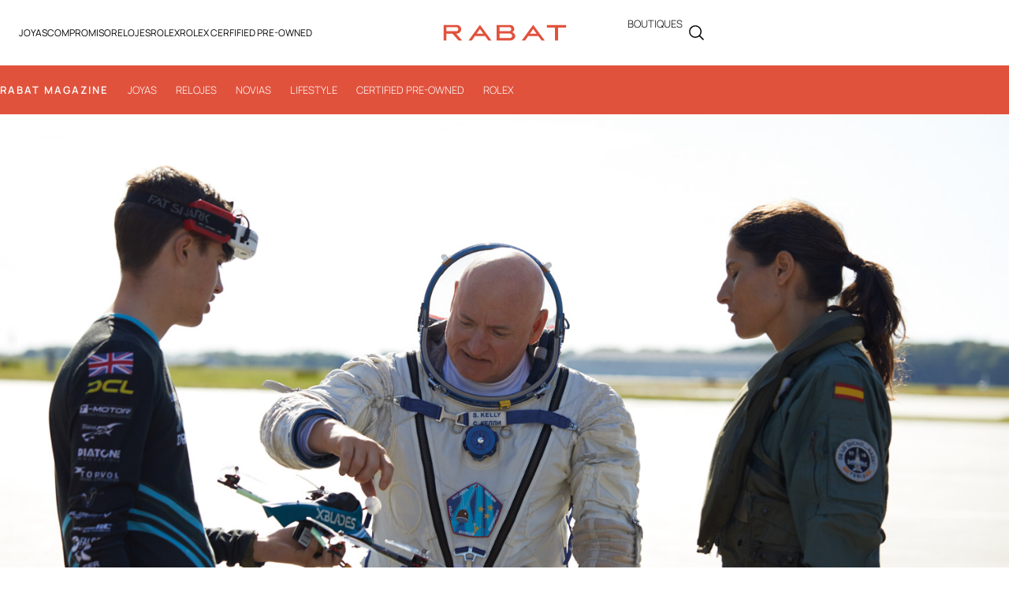

--- FILE ---
content_type: text/html; charset=UTF-8
request_url: https://www.rabat.net/es/magazine/breitling-squad-on-a-mission
body_size: 154957
content:
<!DOCTYPE html>
<html lang="es">
<head>
	<meta charset="UTF-8">
	<meta name="viewport" content="width=device-width, initial-scale=1.0, viewport-fit=cover" />		<meta name='robots' content='index, follow, max-image-preview:large, max-snippet:-1, max-video-preview:-1' />
	<style>img:is([sizes="auto" i], [sizes^="auto," i]) { contain-intrinsic-size: 3000px 1500px }</style>
	
	<!-- This site is optimized with the Yoast SEO plugin v26.0 - https://yoast.com/wordpress/plugins/seo/ -->
	<title>Breitling squad on a mission - RABAT Magazine</title>
	<meta name="description" content="Breitling ha rediseñado los Avenger, una colección tan audaz y robusta como indica su nombre. La colección se une a las otras dos ya existentes en el universo aéreo de Breitling –Aviator 8 y el emblemático Navitimer– y muestra una evolución en los relojes de aviador de la marca, confirmando una vez más su renombre como manufactura líder mundial en relojes para la aviación." />
	<link rel="canonical" href="https://www.rabat.net/es/magazine/breitling-squad-on-a-mission" />
	<meta property="og:locale" content="es_ES" />
	<meta property="og:type" content="article" />
	<meta property="og:title" content="Breitling squad on a mission - RABAT Magazine" />
	<meta property="og:description" content="Breitling ha rediseñado los Avenger, una colección tan audaz y robusta como indica su nombre. La colección se une a las otras dos ya existentes en el universo aéreo de Breitling –Aviator 8 y el emblemático Navitimer– y muestra una evolución en los relojes de aviador de la marca, confirmando una vez más su renombre como manufactura líder mundial en relojes para la aviación." />
	<meta property="og:url" content="https://www.rabat.net/es/magazine/breitling-squad-on-a-mission" />
	<meta property="og:site_name" content="RABAT Magazine" />
	<meta property="article:author" content="https://www.facebook.com/JoyeriaRabat/" />
	<meta property="article:published_time" content="2019-10-17T08:22:09+00:00" />
	<meta property="article:modified_time" content="2021-02-17T09:43:56+00:00" />
	<meta property="og:image" content="https://www.rabat.net/es/magazine/wp-content/uploads/2019/10/02_breitling-aviation-pioneers-squad_luke-bannister_scott-kelly-and-rocio-gonzalez-torres-from-left-to-right.jpg" />
	<meta property="og:image:width" content="1500" />
	<meta property="og:image:height" content="1000" />
	<meta property="og:image:type" content="image/jpeg" />
	<meta name="author" content="RABAT" />
	<meta name="twitter:card" content="summary_large_image" />
	<meta name="twitter:label1" content="Escrito por" />
	<meta name="twitter:data1" content="RABAT" />
	<meta name="twitter:label2" content="Tiempo de lectura" />
	<meta name="twitter:data2" content="2 minutos" />
	<script type="application/ld+json" class="yoast-schema-graph">{"@context":"https://schema.org","@graph":[{"@type":"Article","@id":"https://www.rabat.net/es/magazine/breitling-squad-on-a-mission#article","isPartOf":{"@id":"https://www.rabat.net/es/magazine/breitling-squad-on-a-mission"},"author":{"name":"RABAT","@id":"https://www.rabat.net/es/magazine/#/schema/person/7b797b14a84926e5378f29d8753c6a86"},"headline":"Breitling squad on a mission","datePublished":"2019-10-17T08:22:09+00:00","dateModified":"2021-02-17T09:43:56+00:00","mainEntityOfPage":{"@id":"https://www.rabat.net/es/magazine/breitling-squad-on-a-mission"},"wordCount":392,"publisher":{"@id":"https://www.rabat.net/es/magazine/#organization"},"image":{"@id":"https://www.rabat.net/es/magazine/breitling-squad-on-a-mission#primaryimage"},"thumbnailUrl":"https://www.rabat.net/es/magazine/wp-content/uploads/2019/10/02_breitling-aviation-pioneers-squad_luke-bannister_scott-kelly-and-rocio-gonzalez-torres-from-left-to-right.jpg","articleSection":["Relojes"],"inLanguage":"es"},{"@type":"WebPage","@id":"https://www.rabat.net/es/magazine/breitling-squad-on-a-mission","url":"https://www.rabat.net/es/magazine/breitling-squad-on-a-mission","name":"Breitling squad on a mission - RABAT Magazine","isPartOf":{"@id":"https://www.rabat.net/es/magazine/#website"},"primaryImageOfPage":{"@id":"https://www.rabat.net/es/magazine/breitling-squad-on-a-mission#primaryimage"},"image":{"@id":"https://www.rabat.net/es/magazine/breitling-squad-on-a-mission#primaryimage"},"thumbnailUrl":"https://www.rabat.net/es/magazine/wp-content/uploads/2019/10/02_breitling-aviation-pioneers-squad_luke-bannister_scott-kelly-and-rocio-gonzalez-torres-from-left-to-right.jpg","datePublished":"2019-10-17T08:22:09+00:00","dateModified":"2021-02-17T09:43:56+00:00","description":"Breitling ha rediseñado los Avenger, una colección tan audaz y robusta como indica su nombre. La colección se une a las otras dos ya existentes en el universo aéreo de Breitling –Aviator 8 y el emblemático Navitimer– y muestra una evolución en los relojes de aviador de la marca, confirmando una vez más su renombre como manufactura líder mundial en relojes para la aviación.","breadcrumb":{"@id":"https://www.rabat.net/es/magazine/breitling-squad-on-a-mission#breadcrumb"},"inLanguage":"es","potentialAction":[{"@type":"ReadAction","target":["https://www.rabat.net/es/magazine/breitling-squad-on-a-mission"]}]},{"@type":"ImageObject","inLanguage":"es","@id":"https://www.rabat.net/es/magazine/breitling-squad-on-a-mission#primaryimage","url":"https://www.rabat.net/es/magazine/wp-content/uploads/2019/10/02_breitling-aviation-pioneers-squad_luke-bannister_scott-kelly-and-rocio-gonzalez-torres-from-left-to-right.jpg","contentUrl":"https://www.rabat.net/es/magazine/wp-content/uploads/2019/10/02_breitling-aviation-pioneers-squad_luke-bannister_scott-kelly-and-rocio-gonzalez-torres-from-left-to-right.jpg","width":1500,"height":1000,"caption":"SSLPJ001279.03_BREITLING-AVENGER-2019-2901_F1A.tif"},{"@type":"BreadcrumbList","@id":"https://www.rabat.net/es/magazine/breitling-squad-on-a-mission#breadcrumb","itemListElement":[{"@type":"ListItem","position":1,"name":"Home","item":"https://www.rabat.net/es/magazine/"},{"@type":"ListItem","position":2,"name":"Breitling squad on a mission"}]},{"@type":"WebSite","@id":"https://www.rabat.net/es/magazine/#website","url":"https://www.rabat.net/es/magazine/","name":"RABAT Magazine","description":"Revista Digital de Joyería y Relojería","publisher":{"@id":"https://www.rabat.net/es/magazine/#organization"},"potentialAction":[{"@type":"SearchAction","target":{"@type":"EntryPoint","urlTemplate":"https://www.rabat.net/es/magazine/?s={search_term_string}"},"query-input":{"@type":"PropertyValueSpecification","valueRequired":true,"valueName":"search_term_string"}}],"inLanguage":"es"},{"@type":"Organization","@id":"https://www.rabat.net/es/magazine/#organization","name":"RABAT Magazine","url":"https://www.rabat.net/es/magazine/","logo":{"@type":"ImageObject","inLanguage":"es","@id":"https://www.rabat.net/es/magazine/#/schema/logo/image/","url":"https://www.rabat.net/es/magazine/wp-content/uploads/2019/04/rabat-logotipo-stories.png","contentUrl":"https://www.rabat.net/es/magazine/wp-content/uploads/2019/04/rabat-logotipo-stories.png","width":250,"height":38,"caption":"RABAT Magazine"},"image":{"@id":"https://www.rabat.net/es/magazine/#/schema/logo/image/"}},{"@type":"Person","@id":"https://www.rabat.net/es/magazine/#/schema/person/7b797b14a84926e5378f29d8753c6a86","name":"RABAT","sameAs":["https://www.rabat.net/es/magazine/","https://www.facebook.com/JoyeriaRabat/","https://www.instagram.com/rabatjewellery/"],"url":"https://www.rabat.net/es/magazine/author/admin"}]}</script>
	<!-- / Yoast SEO plugin. -->


<link rel='dns-prefetch' href='//www.googletagmanager.com' />
<link rel="alternate" type="application/rss+xml" title="RABAT Magazine &raquo; Feed" href="https://www.rabat.net/es/magazine/feed" />
<link rel="alternate" type="application/rss+xml" title="RABAT Magazine &raquo; Feed de los comentarios" href="https://www.rabat.net/es/magazine/comments/feed" />
<script type="text/javascript">
/* <![CDATA[ */
window._wpemojiSettings = {"baseUrl":"https:\/\/s.w.org\/images\/core\/emoji\/16.0.1\/72x72\/","ext":".png","svgUrl":"https:\/\/s.w.org\/images\/core\/emoji\/16.0.1\/svg\/","svgExt":".svg","source":{"wpemoji":"https:\/\/www.rabat.net\/es\/magazine\/wp-includes\/js\/wp-emoji.js","twemoji":"https:\/\/www.rabat.net\/es\/magazine\/wp-includes\/js\/twemoji.js"}};
/**
 * @output wp-includes/js/wp-emoji-loader.js
 */

/**
 * Emoji Settings as exported in PHP via _print_emoji_detection_script().
 * @typedef WPEmojiSettings
 * @type {object}
 * @property {?object} source
 * @property {?string} source.concatemoji
 * @property {?string} source.twemoji
 * @property {?string} source.wpemoji
 * @property {?boolean} DOMReady
 * @property {?Function} readyCallback
 */

/**
 * Support tests.
 * @typedef SupportTests
 * @type {object}
 * @property {?boolean} flag
 * @property {?boolean} emoji
 */

/**
 * IIFE to detect emoji support and load Twemoji if needed.
 *
 * @param {Window} window
 * @param {Document} document
 * @param {WPEmojiSettings} settings
 */
( function wpEmojiLoader( window, document, settings ) {
	if ( typeof Promise === 'undefined' ) {
		return;
	}

	var sessionStorageKey = 'wpEmojiSettingsSupports';
	var tests = [ 'flag', 'emoji' ];

	/**
	 * Checks whether the browser supports offloading to a Worker.
	 *
	 * @since 6.3.0
	 *
	 * @private
	 *
	 * @returns {boolean}
	 */
	function supportsWorkerOffloading() {
		return (
			typeof Worker !== 'undefined' &&
			typeof OffscreenCanvas !== 'undefined' &&
			typeof URL !== 'undefined' &&
			URL.createObjectURL &&
			typeof Blob !== 'undefined'
		);
	}

	/**
	 * @typedef SessionSupportTests
	 * @type {object}
	 * @property {number} timestamp
	 * @property {SupportTests} supportTests
	 */

	/**
	 * Get support tests from session.
	 *
	 * @since 6.3.0
	 *
	 * @private
	 *
	 * @returns {?SupportTests} Support tests, or null if not set or older than 1 week.
	 */
	function getSessionSupportTests() {
		try {
			/** @type {SessionSupportTests} */
			var item = JSON.parse(
				sessionStorage.getItem( sessionStorageKey )
			);
			if (
				typeof item === 'object' &&
				typeof item.timestamp === 'number' &&
				new Date().valueOf() < item.timestamp + 604800 && // Note: Number is a week in seconds.
				typeof item.supportTests === 'object'
			) {
				return item.supportTests;
			}
		} catch ( e ) {}
		return null;
	}

	/**
	 * Persist the supports in session storage.
	 *
	 * @since 6.3.0
	 *
	 * @private
	 *
	 * @param {SupportTests} supportTests Support tests.
	 */
	function setSessionSupportTests( supportTests ) {
		try {
			/** @type {SessionSupportTests} */
			var item = {
				supportTests: supportTests,
				timestamp: new Date().valueOf()
			};

			sessionStorage.setItem(
				sessionStorageKey,
				JSON.stringify( item )
			);
		} catch ( e ) {}
	}

	/**
	 * Checks if two sets of Emoji characters render the same visually.
	 *
	 * This is used to determine if the browser is rendering an emoji with multiple data points
	 * correctly. set1 is the emoji in the correct form, using a zero-width joiner. set2 is the emoji
	 * in the incorrect form, using a zero-width space. If the two sets render the same, then the browser
	 * does not support the emoji correctly.
	 *
	 * This function may be serialized to run in a Worker. Therefore, it cannot refer to variables from the containing
	 * scope. Everything must be passed by parameters.
	 *
	 * @since 4.9.0
	 *
	 * @private
	 *
	 * @param {CanvasRenderingContext2D} context 2D Context.
	 * @param {string} set1 Set of Emoji to test.
	 * @param {string} set2 Set of Emoji to test.
	 *
	 * @return {boolean} True if the two sets render the same.
	 */
	function emojiSetsRenderIdentically( context, set1, set2 ) {
		// Cleanup from previous test.
		context.clearRect( 0, 0, context.canvas.width, context.canvas.height );
		context.fillText( set1, 0, 0 );
		var rendered1 = new Uint32Array(
			context.getImageData(
				0,
				0,
				context.canvas.width,
				context.canvas.height
			).data
		);

		// Cleanup from previous test.
		context.clearRect( 0, 0, context.canvas.width, context.canvas.height );
		context.fillText( set2, 0, 0 );
		var rendered2 = new Uint32Array(
			context.getImageData(
				0,
				0,
				context.canvas.width,
				context.canvas.height
			).data
		);

		return rendered1.every( function ( rendered2Data, index ) {
			return rendered2Data === rendered2[ index ];
		} );
	}

	/**
	 * Checks if the center point of a single emoji is empty.
	 *
	 * This is used to determine if the browser is rendering an emoji with a single data point
	 * correctly. The center point of an incorrectly rendered emoji will be empty. A correctly
	 * rendered emoji will have a non-zero value at the center point.
	 *
	 * This function may be serialized to run in a Worker. Therefore, it cannot refer to variables from the containing
	 * scope. Everything must be passed by parameters.
	 *
	 * @since 6.8.2
	 *
	 * @private
	 *
	 * @param {CanvasRenderingContext2D} context 2D Context.
	 * @param {string} emoji Emoji to test.
	 *
	 * @return {boolean} True if the center point is empty.
	 */
	function emojiRendersEmptyCenterPoint( context, emoji ) {
		// Cleanup from previous test.
		context.clearRect( 0, 0, context.canvas.width, context.canvas.height );
		context.fillText( emoji, 0, 0 );

		// Test if the center point (16, 16) is empty (0,0,0,0).
		var centerPoint = context.getImageData(16, 16, 1, 1);
		for ( var i = 0; i < centerPoint.data.length; i++ ) {
			if ( centerPoint.data[ i ] !== 0 ) {
				// Stop checking the moment it's known not to be empty.
				return false;
			}
		}

		return true;
	}

	/**
	 * Determines if the browser properly renders Emoji that Twemoji can supplement.
	 *
	 * This function may be serialized to run in a Worker. Therefore, it cannot refer to variables from the containing
	 * scope. Everything must be passed by parameters.
	 *
	 * @since 4.2.0
	 *
	 * @private
	 *
	 * @param {CanvasRenderingContext2D} context 2D Context.
	 * @param {string} type Whether to test for support of "flag" or "emoji".
	 * @param {Function} emojiSetsRenderIdentically Reference to emojiSetsRenderIdentically function, needed due to minification.
	 * @param {Function} emojiRendersEmptyCenterPoint Reference to emojiRendersEmptyCenterPoint function, needed due to minification.
	 *
	 * @return {boolean} True if the browser can render emoji, false if it cannot.
	 */
	function browserSupportsEmoji( context, type, emojiSetsRenderIdentically, emojiRendersEmptyCenterPoint ) {
		var isIdentical;

		switch ( type ) {
			case 'flag':
				/*
				 * Test for Transgender flag compatibility. Added in Unicode 13.
				 *
				 * To test for support, we try to render it, and compare the rendering to how it would look if
				 * the browser doesn't render it correctly (white flag emoji + transgender symbol).
				 */
				isIdentical = emojiSetsRenderIdentically(
					context,
					'\uD83C\uDFF3\uFE0F\u200D\u26A7\uFE0F', // as a zero-width joiner sequence
					'\uD83C\uDFF3\uFE0F\u200B\u26A7\uFE0F' // separated by a zero-width space
				);

				if ( isIdentical ) {
					return false;
				}

				/*
				 * Test for Sark flag compatibility. This is the least supported of the letter locale flags,
				 * so gives us an easy test for full support.
				 *
				 * To test for support, we try to render it, and compare the rendering to how it would look if
				 * the browser doesn't render it correctly ([C] + [Q]).
				 */
				isIdentical = emojiSetsRenderIdentically(
					context,
					'\uD83C\uDDE8\uD83C\uDDF6', // as the sequence of two code points
					'\uD83C\uDDE8\u200B\uD83C\uDDF6' // as the two code points separated by a zero-width space
				);

				if ( isIdentical ) {
					return false;
				}

				/*
				 * Test for English flag compatibility. England is a country in the United Kingdom, it
				 * does not have a two letter locale code but rather a five letter sub-division code.
				 *
				 * To test for support, we try to render it, and compare the rendering to how it would look if
				 * the browser doesn't render it correctly (black flag emoji + [G] + [B] + [E] + [N] + [G]).
				 */
				isIdentical = emojiSetsRenderIdentically(
					context,
					// as the flag sequence
					'\uD83C\uDFF4\uDB40\uDC67\uDB40\uDC62\uDB40\uDC65\uDB40\uDC6E\uDB40\uDC67\uDB40\uDC7F',
					// with each code point separated by a zero-width space
					'\uD83C\uDFF4\u200B\uDB40\uDC67\u200B\uDB40\uDC62\u200B\uDB40\uDC65\u200B\uDB40\uDC6E\u200B\uDB40\uDC67\u200B\uDB40\uDC7F'
				);

				return ! isIdentical;
			case 'emoji':
				/*
				 * Does Emoji 16.0 cause the browser to go splat?
				 *
				 * To test for Emoji 16.0 support, try to render a new emoji: Splatter.
				 *
				 * The splatter emoji is a single code point emoji. Testing for browser support
				 * required testing the center point of the emoji to see if it is empty.
				 *
				 * 0xD83E 0xDEDF (\uD83E\uDEDF) == 🫟 Splatter.
				 *
				 * When updating this test, please ensure that the emoji is either a single code point
				 * or switch to using the emojiSetsRenderIdentically function and testing with a zero-width
				 * joiner vs a zero-width space.
				 */
				var notSupported = emojiRendersEmptyCenterPoint( context, '\uD83E\uDEDF' );
				return ! notSupported;
		}

		return false;
	}

	/**
	 * Checks emoji support tests.
	 *
	 * This function may be serialized to run in a Worker. Therefore, it cannot refer to variables from the containing
	 * scope. Everything must be passed by parameters.
	 *
	 * @since 6.3.0
	 *
	 * @private
	 *
	 * @param {string[]} tests Tests.
	 * @param {Function} browserSupportsEmoji Reference to browserSupportsEmoji function, needed due to minification.
	 * @param {Function} emojiSetsRenderIdentically Reference to emojiSetsRenderIdentically function, needed due to minification.
	 * @param {Function} emojiRendersEmptyCenterPoint Reference to emojiRendersEmptyCenterPoint function, needed due to minification.
	 *
	 * @return {SupportTests} Support tests.
	 */
	function testEmojiSupports( tests, browserSupportsEmoji, emojiSetsRenderIdentically, emojiRendersEmptyCenterPoint ) {
		var canvas;
		if (
			typeof WorkerGlobalScope !== 'undefined' &&
			self instanceof WorkerGlobalScope
		) {
			canvas = new OffscreenCanvas( 300, 150 ); // Dimensions are default for HTMLCanvasElement.
		} else {
			canvas = document.createElement( 'canvas' );
		}

		var context = canvas.getContext( '2d', { willReadFrequently: true } );

		/*
		 * Chrome on OS X added native emoji rendering in M41. Unfortunately,
		 * it doesn't work when the font is bolder than 500 weight. So, we
		 * check for bold rendering support to avoid invisible emoji in Chrome.
		 */
		context.textBaseline = 'top';
		context.font = '600 32px Arial';

		var supports = {};
		tests.forEach( function ( test ) {
			supports[ test ] = browserSupportsEmoji( context, test, emojiSetsRenderIdentically, emojiRendersEmptyCenterPoint );
		} );
		return supports;
	}

	/**
	 * Adds a script to the head of the document.
	 *
	 * @ignore
	 *
	 * @since 4.2.0
	 *
	 * @param {string} src The url where the script is located.
	 *
	 * @return {void}
	 */
	function addScript( src ) {
		var script = document.createElement( 'script' );
		script.src = src;
		script.defer = true;
		document.head.appendChild( script );
	}

	settings.supports = {
		everything: true,
		everythingExceptFlag: true
	};

	// Create a promise for DOMContentLoaded since the worker logic may finish after the event has fired.
	var domReadyPromise = new Promise( function ( resolve ) {
		document.addEventListener( 'DOMContentLoaded', resolve, {
			once: true
		} );
	} );

	// Obtain the emoji support from the browser, asynchronously when possible.
	new Promise( function ( resolve ) {
		var supportTests = getSessionSupportTests();
		if ( supportTests ) {
			resolve( supportTests );
			return;
		}

		if ( supportsWorkerOffloading() ) {
			try {
				// Note that the functions are being passed as arguments due to minification.
				var workerScript =
					'postMessage(' +
					testEmojiSupports.toString() +
					'(' +
					[
						JSON.stringify( tests ),
						browserSupportsEmoji.toString(),
						emojiSetsRenderIdentically.toString(),
						emojiRendersEmptyCenterPoint.toString()
					].join( ',' ) +
					'));';
				var blob = new Blob( [ workerScript ], {
					type: 'text/javascript'
				} );
				var worker = new Worker( URL.createObjectURL( blob ), { name: 'wpTestEmojiSupports' } );
				worker.onmessage = function ( event ) {
					supportTests = event.data;
					setSessionSupportTests( supportTests );
					worker.terminate();
					resolve( supportTests );
				};
				return;
			} catch ( e ) {}
		}

		supportTests = testEmojiSupports( tests, browserSupportsEmoji, emojiSetsRenderIdentically, emojiRendersEmptyCenterPoint );
		setSessionSupportTests( supportTests );
		resolve( supportTests );
	} )
		// Once the browser emoji support has been obtained from the session, finalize the settings.
		.then( function ( supportTests ) {
			/*
			 * Tests the browser support for flag emojis and other emojis, and adjusts the
			 * support settings accordingly.
			 */
			for ( var test in supportTests ) {
				settings.supports[ test ] = supportTests[ test ];

				settings.supports.everything =
					settings.supports.everything && settings.supports[ test ];

				if ( 'flag' !== test ) {
					settings.supports.everythingExceptFlag =
						settings.supports.everythingExceptFlag &&
						settings.supports[ test ];
				}
			}

			settings.supports.everythingExceptFlag =
				settings.supports.everythingExceptFlag &&
				! settings.supports.flag;

			// Sets DOMReady to false and assigns a ready function to settings.
			settings.DOMReady = false;
			settings.readyCallback = function () {
				settings.DOMReady = true;
			};
		} )
		.then( function () {
			return domReadyPromise;
		} )
		.then( function () {
			// When the browser can not render everything we need to load a polyfill.
			if ( ! settings.supports.everything ) {
				settings.readyCallback();

				var src = settings.source || {};

				if ( src.concatemoji ) {
					addScript( src.concatemoji );
				} else if ( src.wpemoji && src.twemoji ) {
					addScript( src.twemoji );
					addScript( src.wpemoji );
				}
			}
		} );
} )( window, document, window._wpemojiSettings );

/* ]]> */
</script>
<style id='wp-emoji-styles-inline-css' type='text/css'>

	img.wp-smiley, img.emoji {
		display: inline !important;
		border: none !important;
		box-shadow: none !important;
		height: 1em !important;
		width: 1em !important;
		margin: 0 0.07em !important;
		vertical-align: -0.1em !important;
		background: none !important;
		padding: 0 !important;
	}
</style>
<link rel='stylesheet' id='wp-block-library-css' href='https://www.rabat.net/es/magazine/wp-content/plugins/gutenberg/build/styles/block-library/style.css' type='text/css' media='all' />
<style id='classic-theme-styles-inline-css' type='text/css'>
/**
 * These rules are needed for backwards compatibility.
 * They should match the button element rules in the base theme.json file.
 */
.wp-block-button__link {
	color: #ffffff;
	background-color: #32373c;
	border-radius: 9999px; /* 100% causes an oval, but any explicit but really high value retains the pill shape. */

	/* This needs a low specificity so it won't override the rules from the button element if defined in theme.json. */
	box-shadow: none;
	text-decoration: none;

	/* The extra 2px are added to size solids the same as the outline versions.*/
	padding: calc(0.667em + 2px) calc(1.333em + 2px);

	font-size: 1.125em;
}

.wp-block-file__button {
	background: #32373c;
	color: #ffffff;
	text-decoration: none;
}

</style>
<link rel='stylesheet' id='cb-carousel-style-css' href='https://www.rabat.net/es/magazine/wp-content/plugins/carousel-block/blocks/../build/carousel-legacy/style-index.css' type='text/css' media='all' />
<style id='cb-carousel-v2-style-inline-css' type='text/css'>
.wp-block-cb-carousel-v2{position:relative}.wp-block-cb-carousel-v2[data-cb-pagination=true] .swiper-horizontal{margin-bottom:calc(var(--wp--custom--carousel-block--pagination-bullet-size, 8px)*4)}.wp-block-cb-carousel-v2 .cb-button-next,.wp-block-cb-carousel-v2 .cb-button-prev{color:var(--wp--custom--carousel-block--navigation-color,#000);height:var(--wp--custom--carousel-block--navigation-size,22px);margin-top:calc(0px - var(--wp--custom--carousel-block--navigation-size, 22px)/2);width:calc(var(--wp--custom--carousel-block--navigation-size, 22px)/44*27)}.wp-block-cb-carousel-v2 .cb-button-next:after,.wp-block-cb-carousel-v2 .cb-button-prev:after{font-size:var(--wp--custom--carousel-block--navigation-size,22px)}.wp-block-cb-carousel-v2 .cb-button-next:hover,.wp-block-cb-carousel-v2 .cb-button-prev:hover{color:var(--wp--custom--carousel-block--navigation-hover-color,var(--wp--custom--carousel-block--navigation-color,#000))}.wp-block-cb-carousel-v2 .cb-button-prev,.wp-block-cb-carousel-v2.cb-rtl .cb-button-next{left:calc(var(--wp--custom--carousel-block--navigation-size, 22px)*-1/44*27 - var(--wp--custom--carousel-block--navigation-sides-offset, 10px));right:auto}.wp-block-cb-carousel-v2 .cb-button-next,.wp-block-cb-carousel-v2.cb-rtl .cb-button-prev{left:auto;right:calc(var(--wp--custom--carousel-block--navigation-size, 22px)*-1/44*27 - var(--wp--custom--carousel-block--navigation-sides-offset, 10px))}.wp-block-cb-carousel-v2.cb-rtl .cb-button-next,.wp-block-cb-carousel-v2.cb-rtl .cb-button-prev{transform:scaleX(-1)}.wp-block-cb-carousel-v2 .cb-pagination.swiper-pagination-horizontal{bottom:var(--wp--custom--carousel-block--pagination-bottom,-20px);display:flex;justify-content:center;top:var(--wp--custom--carousel-block--pagination-top,auto)}.wp-block-cb-carousel-v2 .cb-pagination.swiper-pagination-horizontal.swiper-pagination-bullets .cb-pagination-bullet{margin:0 var(--wp--custom--carousel-block--pagination-bullet-horizontal-gap,4px)}.wp-block-cb-carousel-v2 .cb-pagination .cb-pagination-bullet{background:var(--wp--custom--carousel-block--pagination-bullet-color,var(--wp--custom--carousel-block--pagination-bullet-inactive-color,#000));height:var(--wp--custom--carousel-block--pagination-bullet-size,8px);opacity:var(--wp--custom--carousel-block--pagination-bullet-inactive-opacity,var(--wp--custom--carousel-block--pagination-bullet-opacity,.2));width:var(--wp--custom--carousel-block--pagination-bullet-size,8px)}.wp-block-cb-carousel-v2 .cb-pagination .cb-pagination-bullet.swiper-pagination-bullet-active{background:var(--wp--custom--carousel-block--pagination-bullet-active-color,#000);opacity:var(--wp--custom--carousel-block--pagination-bullet-active-opacity,1)}.wp-block-cb-carousel-v2 .cb-pagination .cb-pagination-bullet:not(.swiper-pagination-bullet-active):hover{background:var(--wp--custom--carousel-block--pagination-bullet-hover-color,var(--wp--custom--carousel-block--pagination-bullet-inactive-hover-color,var(--wp--custom--carousel-block--pagination-bullet-active-color,#000)));opacity:var(--wp--custom--carousel-block--pagination-bullet-inactive-hover-opacity,var(--wp--custom--carousel-block--pagination-bullet-inactive-opacity,.2))}.wp-block-cb-carousel-v2.alignfull .cb-button-next,.wp-block-cb-carousel-v2.alignfull .cb-button-prev{color:var(--wp--custom--carousel-block--navigation-alignfull-color,#000)}.wp-block-cb-carousel-v2.alignfull .cb-button-prev,.wp-block-cb-carousel-v2.alignfull.cb-rtl .cb-button-next{left:var(--wp--custom--carousel-block--navigation-sides-offset,10px);right:auto}.wp-block-cb-carousel-v2.alignfull .cb-button-next,.wp-block-cb-carousel-v2.alignfull.cb-rtl .cb-button-prev{left:auto;right:var(--wp--custom--carousel-block--navigation-sides-offset,10px)}.wp-block-cb-carousel-v2 .wp-block-image{margin-bottom:var(--wp--custom--carousel-block--image-margin-bottom,0);margin-top:var(--wp--custom--carousel-block--image-margin-top,0)}.wp-block-cb-carousel-v2 .wp-block-cover{margin-bottom:var(--wp--custom--carousel-block--cover-margin-bottom,0);margin-top:var(--wp--custom--carousel-block--cover-margin-top,0)}.wp-block-cb-carousel-v2 .wp-block-cover.aligncenter,.wp-block-cb-carousel-v2 .wp-block-image.aligncenter{margin-left:auto!important;margin-right:auto!important}

</style>
<link rel='stylesheet' id='mpp_gutenberg-css' href='https://www.rabat.net/es/magazine/wp-content/plugins/metronet-profile-picture/dist/blocks.style.build.css' type='text/css' media='all' />
<link rel='stylesheet' id='ajax-load-more-css' href='https://www.rabat.net/es/magazine/wp-content/plugins/ajax-load-more/build/frontend/ajax-load-more.css' type='text/css' media='all' />
<link rel='stylesheet' id='fvp-frontend-css' href='https://www.rabat.net/es/magazine/wp-content/plugins/featured-video-plus/styles/frontend.css' type='text/css' media='all' />
<style id='global-styles-inline-css' type='text/css'>
:root{--wp--preset--aspect-ratio--square: 1;--wp--preset--aspect-ratio--4-3: 4/3;--wp--preset--aspect-ratio--3-4: 3/4;--wp--preset--aspect-ratio--3-2: 3/2;--wp--preset--aspect-ratio--2-3: 2/3;--wp--preset--aspect-ratio--16-9: 16/9;--wp--preset--aspect-ratio--9-16: 9/16;--wp--preset--color--black: #000000;--wp--preset--color--cyan-bluish-gray: #abb8c3;--wp--preset--color--white: #ffffff;--wp--preset--color--pale-pink: #f78da7;--wp--preset--color--vivid-red: #cf2e2e;--wp--preset--color--luminous-vivid-orange: #ff6900;--wp--preset--color--luminous-vivid-amber: #fcb900;--wp--preset--color--light-green-cyan: #7bdcb5;--wp--preset--color--vivid-green-cyan: #00d084;--wp--preset--color--pale-cyan-blue: #8ed1fc;--wp--preset--color--vivid-cyan-blue: #0693e3;--wp--preset--color--vivid-purple: #9b51e0;--wp--preset--gradient--vivid-cyan-blue-to-vivid-purple: linear-gradient(135deg,rgb(6,147,227) 0%,rgb(155,81,224) 100%);--wp--preset--gradient--light-green-cyan-to-vivid-green-cyan: linear-gradient(135deg,rgb(122,220,180) 0%,rgb(0,208,130) 100%);--wp--preset--gradient--luminous-vivid-amber-to-luminous-vivid-orange: linear-gradient(135deg,rgb(252,185,0) 0%,rgb(255,105,0) 100%);--wp--preset--gradient--luminous-vivid-orange-to-vivid-red: linear-gradient(135deg,rgb(255,105,0) 0%,rgb(207,46,46) 100%);--wp--preset--gradient--very-light-gray-to-cyan-bluish-gray: linear-gradient(135deg,rgb(238,238,238) 0%,rgb(169,184,195) 100%);--wp--preset--gradient--cool-to-warm-spectrum: linear-gradient(135deg,rgb(74,234,220) 0%,rgb(151,120,209) 20%,rgb(207,42,186) 40%,rgb(238,44,130) 60%,rgb(251,105,98) 80%,rgb(254,248,76) 100%);--wp--preset--gradient--blush-light-purple: linear-gradient(135deg,rgb(255,206,236) 0%,rgb(152,150,240) 100%);--wp--preset--gradient--blush-bordeaux: linear-gradient(135deg,rgb(254,205,165) 0%,rgb(254,45,45) 50%,rgb(107,0,62) 100%);--wp--preset--gradient--luminous-dusk: linear-gradient(135deg,rgb(255,203,112) 0%,rgb(199,81,192) 50%,rgb(65,88,208) 100%);--wp--preset--gradient--pale-ocean: linear-gradient(135deg,rgb(255,245,203) 0%,rgb(182,227,212) 50%,rgb(51,167,181) 100%);--wp--preset--gradient--electric-grass: linear-gradient(135deg,rgb(202,248,128) 0%,rgb(113,206,126) 100%);--wp--preset--gradient--midnight: linear-gradient(135deg,rgb(2,3,129) 0%,rgb(40,116,252) 100%);--wp--preset--font-size--small: 13px;--wp--preset--font-size--medium: 20px;--wp--preset--font-size--large: 36px;--wp--preset--font-size--x-large: 42px;--wp--preset--spacing--20: 0.44rem;--wp--preset--spacing--30: 0.67rem;--wp--preset--spacing--40: 1rem;--wp--preset--spacing--50: 1.5rem;--wp--preset--spacing--60: 2.25rem;--wp--preset--spacing--70: 3.38rem;--wp--preset--spacing--80: 5.06rem;--wp--preset--shadow--natural: 6px 6px 9px rgba(0, 0, 0, 0.2);--wp--preset--shadow--deep: 12px 12px 50px rgba(0, 0, 0, 0.4);--wp--preset--shadow--sharp: 6px 6px 0px rgba(0, 0, 0, 0.2);--wp--preset--shadow--outlined: 6px 6px 0px -3px rgb(255, 255, 255), 6px 6px rgb(0, 0, 0);--wp--preset--shadow--crisp: 6px 6px 0px rgb(0, 0, 0);}:where(.is-layout-flex){gap: 0.5em;}:where(.is-layout-grid){gap: 0.5em;}body .is-layout-flex{display: flex;}.is-layout-flex{flex-wrap: wrap;align-items: center;}.is-layout-flex > :is(*, div){margin: 0;}body .is-layout-grid{display: grid;}.is-layout-grid > :is(*, div){margin: 0;}:where(.wp-block-columns.is-layout-flex){gap: 2em;}:where(.wp-block-columns.is-layout-grid){gap: 2em;}:where(.wp-block-post-template.is-layout-flex){gap: 1.25em;}:where(.wp-block-post-template.is-layout-grid){gap: 1.25em;}.has-black-color{color: var(--wp--preset--color--black) !important;}.has-cyan-bluish-gray-color{color: var(--wp--preset--color--cyan-bluish-gray) !important;}.has-white-color{color: var(--wp--preset--color--white) !important;}.has-pale-pink-color{color: var(--wp--preset--color--pale-pink) !important;}.has-vivid-red-color{color: var(--wp--preset--color--vivid-red) !important;}.has-luminous-vivid-orange-color{color: var(--wp--preset--color--luminous-vivid-orange) !important;}.has-luminous-vivid-amber-color{color: var(--wp--preset--color--luminous-vivid-amber) !important;}.has-light-green-cyan-color{color: var(--wp--preset--color--light-green-cyan) !important;}.has-vivid-green-cyan-color{color: var(--wp--preset--color--vivid-green-cyan) !important;}.has-pale-cyan-blue-color{color: var(--wp--preset--color--pale-cyan-blue) !important;}.has-vivid-cyan-blue-color{color: var(--wp--preset--color--vivid-cyan-blue) !important;}.has-vivid-purple-color{color: var(--wp--preset--color--vivid-purple) !important;}.has-black-background-color{background-color: var(--wp--preset--color--black) !important;}.has-cyan-bluish-gray-background-color{background-color: var(--wp--preset--color--cyan-bluish-gray) !important;}.has-white-background-color{background-color: var(--wp--preset--color--white) !important;}.has-pale-pink-background-color{background-color: var(--wp--preset--color--pale-pink) !important;}.has-vivid-red-background-color{background-color: var(--wp--preset--color--vivid-red) !important;}.has-luminous-vivid-orange-background-color{background-color: var(--wp--preset--color--luminous-vivid-orange) !important;}.has-luminous-vivid-amber-background-color{background-color: var(--wp--preset--color--luminous-vivid-amber) !important;}.has-light-green-cyan-background-color{background-color: var(--wp--preset--color--light-green-cyan) !important;}.has-vivid-green-cyan-background-color{background-color: var(--wp--preset--color--vivid-green-cyan) !important;}.has-pale-cyan-blue-background-color{background-color: var(--wp--preset--color--pale-cyan-blue) !important;}.has-vivid-cyan-blue-background-color{background-color: var(--wp--preset--color--vivid-cyan-blue) !important;}.has-vivid-purple-background-color{background-color: var(--wp--preset--color--vivid-purple) !important;}.has-black-border-color{border-color: var(--wp--preset--color--black) !important;}.has-cyan-bluish-gray-border-color{border-color: var(--wp--preset--color--cyan-bluish-gray) !important;}.has-white-border-color{border-color: var(--wp--preset--color--white) !important;}.has-pale-pink-border-color{border-color: var(--wp--preset--color--pale-pink) !important;}.has-vivid-red-border-color{border-color: var(--wp--preset--color--vivid-red) !important;}.has-luminous-vivid-orange-border-color{border-color: var(--wp--preset--color--luminous-vivid-orange) !important;}.has-luminous-vivid-amber-border-color{border-color: var(--wp--preset--color--luminous-vivid-amber) !important;}.has-light-green-cyan-border-color{border-color: var(--wp--preset--color--light-green-cyan) !important;}.has-vivid-green-cyan-border-color{border-color: var(--wp--preset--color--vivid-green-cyan) !important;}.has-pale-cyan-blue-border-color{border-color: var(--wp--preset--color--pale-cyan-blue) !important;}.has-vivid-cyan-blue-border-color{border-color: var(--wp--preset--color--vivid-cyan-blue) !important;}.has-vivid-purple-border-color{border-color: var(--wp--preset--color--vivid-purple) !important;}.has-vivid-cyan-blue-to-vivid-purple-gradient-background{background: var(--wp--preset--gradient--vivid-cyan-blue-to-vivid-purple) !important;}.has-light-green-cyan-to-vivid-green-cyan-gradient-background{background: var(--wp--preset--gradient--light-green-cyan-to-vivid-green-cyan) !important;}.has-luminous-vivid-amber-to-luminous-vivid-orange-gradient-background{background: var(--wp--preset--gradient--luminous-vivid-amber-to-luminous-vivid-orange) !important;}.has-luminous-vivid-orange-to-vivid-red-gradient-background{background: var(--wp--preset--gradient--luminous-vivid-orange-to-vivid-red) !important;}.has-very-light-gray-to-cyan-bluish-gray-gradient-background{background: var(--wp--preset--gradient--very-light-gray-to-cyan-bluish-gray) !important;}.has-cool-to-warm-spectrum-gradient-background{background: var(--wp--preset--gradient--cool-to-warm-spectrum) !important;}.has-blush-light-purple-gradient-background{background: var(--wp--preset--gradient--blush-light-purple) !important;}.has-blush-bordeaux-gradient-background{background: var(--wp--preset--gradient--blush-bordeaux) !important;}.has-luminous-dusk-gradient-background{background: var(--wp--preset--gradient--luminous-dusk) !important;}.has-pale-ocean-gradient-background{background: var(--wp--preset--gradient--pale-ocean) !important;}.has-electric-grass-gradient-background{background: var(--wp--preset--gradient--electric-grass) !important;}.has-midnight-gradient-background{background: var(--wp--preset--gradient--midnight) !important;}.has-small-font-size{font-size: var(--wp--preset--font-size--small) !important;}.has-medium-font-size{font-size: var(--wp--preset--font-size--medium) !important;}.has-large-font-size{font-size: var(--wp--preset--font-size--large) !important;}.has-x-large-font-size{font-size: var(--wp--preset--font-size--x-large) !important;}
:where(.wp-block-columns.is-layout-flex){gap: 2em;}:where(.wp-block-columns.is-layout-grid){gap: 2em;}
:root :where(.wp-block-pullquote){font-size: 1.5em;line-height: 1.6;}
:where(.wp-block-post-template.is-layout-flex){gap: 1.25em;}:where(.wp-block-post-template.is-layout-grid){gap: 1.25em;}
:where(.wp-block-term-template.is-layout-flex){gap: 1.25em;}:where(.wp-block-term-template.is-layout-grid){gap: 1.25em;}
</style>
<link rel='stylesheet' id='generic-style-css' href='https://www.rabat.net/es/magazine/wp-content/themes/generic-child/style.css' type='text/css' media='all' />
<link rel='stylesheet' id='rlx-style-css' href='https://www.rabat.net/es/magazine/wp-content/themes/generic-child/rolex/rolex-style.css' type='text/css' media='all' />
<link rel='stylesheet' id='adv-style-css' href='https://www.rabat.net/es/magazine/wp-content/themes/generic-child/style-adv.css' type='text/css' media='all' />
<link rel='stylesheet' id='dashicons-css' href='https://www.rabat.net/es/magazine/wp-includes/css/dashicons.css' type='text/css' media='all' />
<link rel='stylesheet' id='elementor-frontend-css' href='https://www.rabat.net/es/magazine/wp-content/uploads/elementor/css/custom-frontend.css' type='text/css' media='all' />
<style id='elementor-frontend-inline-css' type='text/css'>
.elementor-12547 .elementor-element.elementor-element-31e4cab:not(.elementor-motion-effects-element-type-background), .elementor-12547 .elementor-element.elementor-element-31e4cab > .elementor-motion-effects-container > .elementor-motion-effects-layer{background-image:url("https://www.rabat.net/es/magazine/wp-content/uploads/2019/10/02_breitling-aviation-pioneers-squad_luke-bannister_scott-kelly-and-rocio-gonzalez-torres-from-left-to-right.jpg");}
</style>
<link rel='stylesheet' id='widget-icon-list-css' href='https://www.rabat.net/es/magazine/wp-content/uploads/elementor/css/custom-widget-icon-list.min.css' type='text/css' media='all' />
<link rel='stylesheet' id='widget-image-css' href='https://www.rabat.net/es/magazine/wp-content/plugins/elementor/assets/css/widget-image.min.css' type='text/css' media='all' />
<link rel='stylesheet' id='widget-heading-css' href='https://www.rabat.net/es/magazine/wp-content/plugins/elementor/assets/css/widget-heading.min.css' type='text/css' media='all' />
<link rel='stylesheet' id='widget-search-form-css' href='https://www.rabat.net/es/magazine/wp-content/plugins/elementor-pro/assets/css/widget-search-form.min.css' type='text/css' media='all' />
<link rel='stylesheet' id='widget-nav-menu-css' href='https://www.rabat.net/es/magazine/wp-content/uploads/elementor/css/custom-pro-widget-nav-menu.min.css' type='text/css' media='all' />
<link rel='stylesheet' id='e-sticky-css' href='https://www.rabat.net/es/magazine/wp-content/plugins/elementor-pro/assets/css/modules/sticky.css' type='text/css' media='all' />
<link rel='stylesheet' id='e-animation-fadeIn-css' href='https://www.rabat.net/es/magazine/wp-content/plugins/elementor/assets/lib/animations/styles/fadeIn.css' type='text/css' media='all' />
<link rel='stylesheet' id='e-motion-fx-css' href='https://www.rabat.net/es/magazine/wp-content/plugins/elementor-pro/assets/css/modules/motion-fx.css' type='text/css' media='all' />
<link rel='stylesheet' id='widget-share-buttons-css' href='https://www.rabat.net/es/magazine/wp-content/plugins/elementor-pro/assets/css/widget-share-buttons.min.css' type='text/css' media='all' />
<link rel='stylesheet' id='e-apple-webkit-css' href='https://www.rabat.net/es/magazine/wp-content/uploads/elementor/css/custom-apple-webkit.min.css' type='text/css' media='all' />
<link rel='stylesheet' id='swiper-css' href='https://www.rabat.net/es/magazine/wp-content/plugins/elementor/assets/lib/swiper/v8/css/swiper.css' type='text/css' media='all' />
<link rel='stylesheet' id='e-swiper-css' href='https://www.rabat.net/es/magazine/wp-content/plugins/elementor/assets/css/conditionals/e-swiper.css' type='text/css' media='all' />
<link rel='stylesheet' id='widget-loop-common-css' href='https://www.rabat.net/es/magazine/wp-content/plugins/elementor-pro/assets/css/widget-loop-common.min.css' type='text/css' media='all' />
<link rel='stylesheet' id='widget-loop-carousel-css' href='https://www.rabat.net/es/magazine/wp-content/plugins/elementor-pro/assets/css/widget-loop-carousel.min.css' type='text/css' media='all' />
<link rel='stylesheet' id='elementor-post-12472-css' href='https://www.rabat.net/es/magazine/wp-content/uploads/elementor/css/post-12472.css' type='text/css' media='all' />
<link rel='stylesheet' id='font-awesome-5-all-css' href='https://www.rabat.net/es/magazine/wp-content/plugins/elementor/assets/lib/font-awesome/css/all.css' type='text/css' media='all' />
<link rel='stylesheet' id='font-awesome-4-shim-css' href='https://www.rabat.net/es/magazine/wp-content/plugins/elementor/assets/lib/font-awesome/css/v4-shims.css' type='text/css' media='all' />
<link rel='stylesheet' id='elementor-post-12609-css' href='https://www.rabat.net/es/magazine/wp-content/uploads/elementor/css/post-12609.css' type='text/css' media='all' />
<link rel='stylesheet' id='elementor-post-12719-css' href='https://www.rabat.net/es/magazine/wp-content/uploads/elementor/css/post-12719.css' type='text/css' media='all' />
<link rel='stylesheet' id='elementor-post-12547-css' href='https://www.rabat.net/es/magazine/wp-content/uploads/elementor/css/post-12547.css' type='text/css' media='all' />
            <style type="text/css">
                .scrollup-button {
                    display: none;
                    position: fixed;
                    z-index: 1000;
                    padding: 8px;
                    cursor: pointer;
                    bottom: 20px;
                    right: 20px;
                    background-color: #E1523D;
                    border-radius: 32px;
                    -webkit-animation: display 0.5s;
                    animation: display 0.5s;
                }

                .scrollup-button .scrollup-svg-icon {
                    display: block;
                    overflow: hidden;
                    fill: #ffffff;
                }

                .scrollup-button:hover {
                    background-color: #f3604a;
                }

                .scrollup-button:hover .scrollup-svg-icon {
                    fill: #ffffff;
                }
            </style>
			<script type="text/javascript" src="https://www.rabat.net/es/magazine/wp-includes/js/jquery/jquery.js" id="jquery-core-js"></script>
<script type="text/javascript" src="https://www.rabat.net/es/magazine/wp-includes/js/jquery/jquery-migrate.js" id="jquery-migrate-js"></script>
<script type="text/javascript" src="https://www.rabat.net/es/magazine/wp-content/plugins/featured-video-plus/js/jquery.fitvids.js" id="jquery.fitvids-js"></script>
<script type="text/javascript" id="fvp-frontend-js-extra">
/* <![CDATA[ */
var fvpdata = {"ajaxurl":"https:\/\/www.rabat.net\/es\/magazine\/wp-admin\/admin-ajax.php","nonce":"7d60d6e97f","fitvids":"1","dynamic":"","overlay":"","opacity":"0.75","color":"b","width":"640"};
/* ]]> */
</script>
<script type="text/javascript" src="https://www.rabat.net/es/magazine/wp-content/plugins/featured-video-plus/js/frontend.js" id="fvp-frontend-js"></script>
<script type="text/javascript" src="https://www.rabat.net/es/magazine/wp-content/themes/generic-child/js/videos.js" id="generic-videos-js"></script>
<script type="text/javascript" id="generic-videos-js-after">
/* <![CDATA[ */
jQuery(document).ready(function($){$("#wrapper").vids();});
/* ]]> */
</script>
<script type="text/javascript" src="https://www.rabat.net/es/magazine/wp-content/plugins/elementor/assets/lib/font-awesome/js/v4-shims.js" id="font-awesome-4-shim-js"></script>
<link rel="https://api.w.org/" href="https://www.rabat.net/es/magazine/wp-json/" /><link rel="alternate" title="JSON" type="application/json" href="https://www.rabat.net/es/magazine/wp-json/wp/v2/posts/995" /><link rel="EditURI" type="application/rsd+xml" title="RSD" href="https://www.rabat.net/es/magazine/xmlrpc.php?rsd" />
<link rel='shortlink' href='https://www.rabat.net/es/magazine/?p=995' />
<link rel="alternate" title="oEmbed (JSON)" type="application/json+oembed" href="https://www.rabat.net/es/magazine/wp-json/oembed/1.0/embed?url=https%3A%2F%2Fwww.rabat.net%2Fes%2Fmagazine%2Fbreitling-squad-on-a-mission" />
<link rel="alternate" title="oEmbed (XML)" type="text/xml+oembed" href="https://www.rabat.net/es/magazine/wp-json/oembed/1.0/embed?url=https%3A%2F%2Fwww.rabat.net%2Fes%2Fmagazine%2Fbreitling-squad-on-a-mission&#038;format=xml" />
<meta name="generator" content="Site Kit by Google 1.167.0" /><meta name="google-site-verification" content="0-TRpN8Uk_LNyN9Ko8HN_lL3yb7DUo2-H8TS5PTzDhs"><meta name="generator" content="Elementor 3.32.2; features: e_font_icon_svg, additional_custom_breakpoints; settings: css_print_method-external, google_font-disabled, font_display-swap">
			<style>
				.e-con.e-parent:nth-of-type(n+4):not(.e-lazyloaded):not(.e-no-lazyload),
				.e-con.e-parent:nth-of-type(n+4):not(.e-lazyloaded):not(.e-no-lazyload) * {
					background-image: none !important;
				}
				@media screen and (max-height: 1024px) {
					.e-con.e-parent:nth-of-type(n+3):not(.e-lazyloaded):not(.e-no-lazyload),
					.e-con.e-parent:nth-of-type(n+3):not(.e-lazyloaded):not(.e-no-lazyload) * {
						background-image: none !important;
					}
				}
				@media screen and (max-height: 640px) {
					.e-con.e-parent:nth-of-type(n+2):not(.e-lazyloaded):not(.e-no-lazyload),
					.e-con.e-parent:nth-of-type(n+2):not(.e-lazyloaded):not(.e-no-lazyload) * {
						background-image: none !important;
					}
				}
			</style>
			
<!-- Fragmento de código de Google Tag Manager añadido por Site Kit -->
<script type="text/javascript">
/* <![CDATA[ */

			( function( w, d, s, l, i ) {
				w[l] = w[l] || [];
				w[l].push( {'gtm.start': new Date().getTime(), event: 'gtm.js'} );
				var f = d.getElementsByTagName( s )[0],
					j = d.createElement( s ), dl = l != 'dataLayer' ? '&l=' + l : '';
				j.async = true;
				j.src = 'https://www.googletagmanager.com/gtm.js?id=' + i + dl;
				f.parentNode.insertBefore( j, f );
			} )( window, document, 'script', 'dataLayer', 'GTM-TGT5ZXV' );
			
/* ]]> */
</script>

<!-- Final del fragmento de código de Google Tag Manager añadido por Site Kit -->
<link rel="icon" href="https://www.rabat.net/es/magazine/wp-content/uploads/2024/03/favicon-rabat-48x48.webp" sizes="32x32" />
<link rel="icon" href="https://www.rabat.net/es/magazine/wp-content/uploads/2024/03/favicon-rabat-300x300.webp" sizes="192x192" />
<link rel="apple-touch-icon" href="https://www.rabat.net/es/magazine/wp-content/uploads/2024/03/favicon-rabat-300x300.webp" />
<meta name="msapplication-TileImage" content="https://www.rabat.net/es/magazine/wp-content/uploads/2024/03/favicon-rabat-300x300.webp" />
</head>
<body class="wp-singular post-template-default single single-post postid-995 single-format-standard wp-custom-logo wp-theme-generic-child eio-default elementor-default elementor-template-full-width elementor-kit-12472 elementor-page-12547">
		<!-- Fragmento de código de Google Tag Manager (noscript) añadido por Site Kit -->
		<noscript>
			<iframe src="https://www.googletagmanager.com/ns.html?id=GTM-TGT5ZXV" height="0" width="0" style="display:none;visibility:hidden"></iframe>
		</noscript>
		<!-- Final del fragmento de código de Google Tag Manager (noscript) añadido por Site Kit -->
		<a href="#content" class="skip-link screen-reader-text">Skip to the content</a>		<header data-elementor-type="header" data-elementor-id="12609" class="elementor elementor-12609 elementor-location-header" data-elementor-post-type="elementor_library">
			<header class="elementor-element elementor-element-579e419 e-con-full elementor-hidden-mobile_extra elementor-hidden-mobile e-flex e-con e-parent" data-id="579e419" data-element_type="container" id="orce" data-settings="{&quot;sticky&quot;:&quot;top&quot;,&quot;sticky_parent&quot;:&quot;yes&quot;,&quot;sticky_on&quot;:[&quot;desktop&quot;,&quot;laptop&quot;,&quot;tablet&quot;,&quot;mobile_extra&quot;,&quot;mobile&quot;],&quot;sticky_offset&quot;:0,&quot;sticky_effects_offset&quot;:0,&quot;sticky_anchor_link_offset&quot;:0}">
		<div class="elementor-element elementor-element-52bf40f e-horizontal e-con-full e-flex e-con e-child" data-id="52bf40f" data-element_type="container" data-settings="{&quot;background_background&quot;:&quot;classic&quot;}">
		<div class="elementor-element elementor-element-11515ae e-con-full e-flex e-con e-child" data-id="11515ae" data-element_type="container">
				<div class="elementor-element elementor-element-eade307 elementor-icon-list--layout-inline hover-menu elementor-list-item-link-full_width elementor-widget elementor-widget-icon-list" data-id="eade307" data-element_type="widget" data-widget_type="icon-list.default">
				<div class="elementor-widget-container">
							<ul class="elementor-icon-list-items elementor-inline-items">
							<li class="elementor-icon-list-item elementor-inline-item">
											<a href="https://www.rabat.net/es/joyas">

											<span class="elementor-icon-list-text">Joyas</span>
											</a>
									</li>
								<li class="elementor-icon-list-item elementor-inline-item">
											<a href="https://www.rabat.net/es/joyas/compromiso-boda">

											<span class="elementor-icon-list-text">Compromiso</span>
											</a>
									</li>
								<li class="elementor-icon-list-item elementor-inline-item">
											<a href="https://www.rabat.net/es/relojes">

											<span class="elementor-icon-list-text">Relojes</span>
											</a>
									</li>
								<li class="elementor-icon-list-item elementor-inline-item">
											<a href="https://www.rabat.net/rolex">

											<span class="elementor-icon-list-text">Rolex</span>
											</a>
									</li>
								<li class="elementor-icon-list-item elementor-inline-item">
											<a href="https://www.rabat.net/es/rolex-certified-pre-owned">

											<span class="elementor-icon-list-text">Rolex cerfified pre-owned</span>
											</a>
									</li>
						</ul>
						</div>
				</div>
				</div>
		<div class="elementor-element elementor-element-2b2da71 e-con-full e-flex e-con e-child" data-id="2b2da71" data-element_type="container">
				<div class="elementor-element elementor-element-baf45c4 elementor-widget elementor-widget-theme-site-logo elementor-widget-image" data-id="baf45c4" data-element_type="widget" data-widget_type="theme-site-logo.default">
				<div class="elementor-widget-container">
											<a href="https://www.rabat.net/">
			<img loading="lazy" width="158" height="21" src="https://www.rabat.net/es/magazine/wp-content/uploads/2024/03/Rabat-logo.svg" class="attachment-full size-full wp-image-12610" alt="" />				</a>
											</div>
				</div>
				</div>
		<div class="elementor-element elementor-element-e44e86e e-con-full hover-menu-list e-flex e-con e-child" data-id="e44e86e" data-element_type="container">
				<div class="elementor-element elementor-element-61aeb67 mostrar elementor-widget elementor-widget-heading" data-id="61aeb67" data-element_type="widget" data-widget_type="heading.default">
				<div class="elementor-widget-container">
					<div class="elementor-heading-title elementor-size-default"><a href="https://www.rabat.net/es/magazine">MAGAZINE</a></div>				</div>
				</div>
				<div class="elementor-element elementor-element-e6a811f elementor-widget elementor-widget-heading" data-id="e6a811f" data-element_type="widget" data-widget_type="heading.default">
				<div class="elementor-widget-container">
					<div class="elementor-heading-title elementor-size-default"><a href="https://www.rabat.net/es/joyerias">BOUTIQUES</a></div>				</div>
				</div>
				<div class="elementor-element elementor-element-172d8d2 elementor-search-form--skin-full_screen elementor-widget elementor-widget-search-form" data-id="172d8d2" data-element_type="widget" data-settings="{&quot;skin&quot;:&quot;full_screen&quot;}" data-widget_type="search-form.default">
				<div class="elementor-widget-container">
							<search role="search">
			<form class="elementor-search-form" action="https://www.rabat.net/es/magazine" method="get">
												<div class="elementor-search-form__toggle" role="button" tabindex="0" aria-label="Buscar">
					<div class="e-font-icon-svg-container"><svg aria-hidden="true" class="e-font-icon-svg e-fas-search" viewBox="0 0 512 512" xmlns="http://www.w3.org/2000/svg"><path d="M505 442.7L405.3 343c-4.5-4.5-10.6-7-17-7H372c27.6-35.3 44-79.7 44-128C416 93.1 322.9 0 208 0S0 93.1 0 208s93.1 208 208 208c48.3 0 92.7-16.4 128-44v16.3c0 6.4 2.5 12.5 7 17l99.7 99.7c9.4 9.4 24.6 9.4 33.9 0l28.3-28.3c9.4-9.4 9.4-24.6.1-34zM208 336c-70.7 0-128-57.2-128-128 0-70.7 57.2-128 128-128 70.7 0 128 57.2 128 128 0 70.7-57.2 128-128 128z"></path></svg></div>				</div>
								<div class="elementor-search-form__container">
					<label class="elementor-screen-only" for="elementor-search-form-172d8d2">Buscar</label>

					
					<input id="elementor-search-form-172d8d2" placeholder="Buscar..." class="elementor-search-form__input" type="search" name="s" value="">
					
					
										<div class="dialog-lightbox-close-button dialog-close-button" role="button" tabindex="0" aria-label="Cerrar este cuadro de búsqueda.">
						<svg aria-hidden="true" class="e-font-icon-svg e-eicon-close" viewBox="0 0 1000 1000" xmlns="http://www.w3.org/2000/svg"><path d="M742 167L500 408 258 167C246 154 233 150 217 150 196 150 179 158 167 167 154 179 150 196 150 212 150 229 154 242 171 254L408 500 167 742C138 771 138 800 167 829 196 858 225 858 254 829L496 587 738 829C750 842 767 846 783 846 800 846 817 842 829 829 842 817 846 804 846 783 846 767 842 750 829 737L588 500 833 258C863 229 863 200 833 171 804 137 775 137 742 167Z"></path></svg>					</div>
									</div>
			</form>
		</search>
						</div>
				</div>
				</div>
				</div>
		<div class="elementor-element elementor-element-0d83c47 e-con-full submenu e-flex e-con e-child" data-id="0d83c47" data-element_type="container" data-settings="{&quot;background_background&quot;:&quot;classic&quot;}">
		<div class="elementor-element elementor-element-840520b e-con-full e-flex e-con e-child" data-id="840520b" data-element_type="container">
				<div class="elementor-element elementor-element-b764a3e menu-hover-wite elementor-nav-menu--dropdown-none elementor-widget elementor-widget-nav-menu" data-id="b764a3e" data-element_type="widget" data-settings="{&quot;layout&quot;:&quot;horizontal&quot;,&quot;submenu_icon&quot;:{&quot;value&quot;:&quot;&lt;svg aria-hidden=\&quot;true\&quot; class=\&quot;e-font-icon-svg e-fas-caret-down\&quot; viewBox=\&quot;0 0 320 512\&quot; xmlns=\&quot;http:\/\/www.w3.org\/2000\/svg\&quot;&gt;&lt;path d=\&quot;M31.3 192h257.3c17.8 0 26.7 21.5 14.1 34.1L174.1 354.8c-7.8 7.8-20.5 7.8-28.3 0L17.2 226.1C4.6 213.5 13.5 192 31.3 192z\&quot;&gt;&lt;\/path&gt;&lt;\/svg&gt;&quot;,&quot;library&quot;:&quot;fa-solid&quot;}}" data-widget_type="nav-menu.default">
				<div class="elementor-widget-container">
								<nav aria-label="Menú" class="elementor-nav-menu--main elementor-nav-menu__container elementor-nav-menu--layout-horizontal e--pointer-none">
				<ul id="menu-1-b764a3e" class="elementor-nav-menu"><li class="menu-item menu-item-type-custom menu-item-object-custom menu-item-home menu-item-153"><a href="https://www.rabat.net/es/magazine" itemprop="url" class="elementor-item">RABAT MAGAZINE</a></li>
<li class="menu-item menu-item-type-taxonomy menu-item-object-category menu-item-15840"><a href="https://www.rabat.net/es/magazine/joyeria" itemprop="url" class="elementor-item">Joyas</a></li>
<li class="menu-item menu-item-type-taxonomy menu-item-object-category current-post-ancestor current-menu-parent current-post-parent menu-item-15839"><a href="https://www.rabat.net/es/magazine/relojes" itemprop="url" class="elementor-item">Relojes</a></li>
<li class="menu-item menu-item-type-taxonomy menu-item-object-category menu-item-15842"><a href="https://www.rabat.net/es/magazine/novias" itemprop="url" class="elementor-item">Novias</a></li>
<li class="menu-item menu-item-type-taxonomy menu-item-object-category menu-item-15841"><a href="https://www.rabat.net/es/magazine/lifestyle" itemprop="url" class="elementor-item">Lifestyle</a></li>
<li class="menu-item menu-item-type-taxonomy menu-item-object-category menu-item-15845"><a href="https://www.rabat.net/es/magazine/pre-owned" itemprop="url" class="elementor-item">Certified Pre-Owned</a></li>
<li class="menu-item menu-item-type-taxonomy menu-item-object-category menu-item-15843"><a href="https://www.rabat.net/es/magazine/rolex" itemprop="url" class="elementor-item">Rolex</a></li>
</ul>			</nav>
						<nav class="elementor-nav-menu--dropdown elementor-nav-menu__container" aria-hidden="true">
				<ul id="menu-2-b764a3e" class="elementor-nav-menu"><li class="menu-item menu-item-type-custom menu-item-object-custom menu-item-home menu-item-153"><a href="https://www.rabat.net/es/magazine" itemprop="url" class="elementor-item" tabindex="-1">RABAT MAGAZINE</a></li>
<li class="menu-item menu-item-type-taxonomy menu-item-object-category menu-item-15840"><a href="https://www.rabat.net/es/magazine/joyeria" itemprop="url" class="elementor-item" tabindex="-1">Joyas</a></li>
<li class="menu-item menu-item-type-taxonomy menu-item-object-category current-post-ancestor current-menu-parent current-post-parent menu-item-15839"><a href="https://www.rabat.net/es/magazine/relojes" itemprop="url" class="elementor-item" tabindex="-1">Relojes</a></li>
<li class="menu-item menu-item-type-taxonomy menu-item-object-category menu-item-15842"><a href="https://www.rabat.net/es/magazine/novias" itemprop="url" class="elementor-item" tabindex="-1">Novias</a></li>
<li class="menu-item menu-item-type-taxonomy menu-item-object-category menu-item-15841"><a href="https://www.rabat.net/es/magazine/lifestyle" itemprop="url" class="elementor-item" tabindex="-1">Lifestyle</a></li>
<li class="menu-item menu-item-type-taxonomy menu-item-object-category menu-item-15845"><a href="https://www.rabat.net/es/magazine/pre-owned" itemprop="url" class="elementor-item" tabindex="-1">Certified Pre-Owned</a></li>
<li class="menu-item menu-item-type-taxonomy menu-item-object-category menu-item-15843"><a href="https://www.rabat.net/es/magazine/rolex" itemprop="url" class="elementor-item" tabindex="-1">Rolex</a></li>
</ul>			</nav>
						</div>
				</div>
				</div>
				</div>
				</header>
		<header class="elementor-element elementor-element-b7c7e62 e-con-full elementor-hidden-desktop elementor-hidden-laptop elementor-hidden-tablet menu-mobile e-flex e-con e-parent" data-id="b7c7e62" data-element_type="container" data-settings="{&quot;sticky&quot;:&quot;top&quot;,&quot;sticky_parent&quot;:&quot;yes&quot;,&quot;sticky_on&quot;:[&quot;desktop&quot;,&quot;laptop&quot;,&quot;tablet&quot;,&quot;mobile_extra&quot;,&quot;mobile&quot;],&quot;sticky_offset&quot;:0,&quot;sticky_effects_offset&quot;:0,&quot;sticky_anchor_link_offset&quot;:0}">
		<div class="elementor-element elementor-element-146e1a2 e-horizontal e-con-full e-flex e-con e-child" data-id="146e1a2" data-element_type="container" data-settings="{&quot;background_background&quot;:&quot;classic&quot;}">
		<div class="elementor-element elementor-element-cb6b50d e-con-full e-flex e-con e-child" data-id="cb6b50d" data-element_type="container">
				<div class="elementor-element elementor-element-63449f8 elementor-nav-menu--stretch elementor-nav-menu__text-align-aside elementor-nav-menu--toggle elementor-nav-menu--burger elementor-widget elementor-widget-nav-menu" data-id="63449f8" data-element_type="widget" data-settings="{&quot;full_width&quot;:&quot;stretch&quot;,&quot;layout&quot;:&quot;dropdown&quot;,&quot;submenu_icon&quot;:{&quot;value&quot;:&quot;&lt;svg aria-hidden=\&quot;true\&quot; class=\&quot;fa-svg-chevron-down e-font-icon-svg e-fas-chevron-down\&quot; viewBox=\&quot;0 0 448 512\&quot; xmlns=\&quot;http:\/\/www.w3.org\/2000\/svg\&quot;&gt;&lt;path d=\&quot;M207.029 381.476L12.686 187.132c-9.373-9.373-9.373-24.569 0-33.941l22.667-22.667c9.357-9.357 24.522-9.375 33.901-.04L224 284.505l154.745-154.021c9.379-9.335 24.544-9.317 33.901.04l22.667 22.667c9.373 9.373 9.373 24.569 0 33.941L240.971 381.476c-9.373 9.372-24.569 9.372-33.942 0z\&quot;&gt;&lt;\/path&gt;&lt;\/svg&gt;&quot;,&quot;library&quot;:&quot;fa-solid&quot;},&quot;toggle&quot;:&quot;burger&quot;}" data-widget_type="nav-menu.default">
				<div class="elementor-widget-container">
							<div class="elementor-menu-toggle" role="button" tabindex="0" aria-label="Alternar menú" aria-expanded="false">
			<span class="elementor-menu-toggle__icon--open"><svg xmlns="http://www.w3.org/2000/svg" width="23" height="23" viewBox="0 0 23 23" fill="none"><path d="M2 4H21" stroke="black" stroke-linecap="round"></path><path d="M2 11H21" stroke="black" stroke-linecap="round"></path><path d="M2 18H21" stroke="black" stroke-linecap="round"></path></svg></span><span class="elementor-menu-toggle__icon--close"><svg xmlns="http://www.w3.org/2000/svg" width="23" height="23" viewBox="0 0 23 23" fill="none"><path fill-rule="evenodd" clip-rule="evenodd" d="M2.64645 2.64645C2.84171 2.45118 3.15829 2.45118 3.35355 2.64645L20.3536 19.6464C20.5488 19.8417 20.5488 20.1583 20.3536 20.3536C20.1583 20.5488 19.8417 20.5488 19.6464 20.3536L2.64645 3.35355C2.45118 3.15829 2.45118 2.84171 2.64645 2.64645Z" fill="black"></path><path fill-rule="evenodd" clip-rule="evenodd" d="M20.3536 2.64645C20.1583 2.45118 19.8417 2.45118 19.6464 2.64645L2.64645 19.6464C2.45119 19.8417 2.45119 20.1583 2.64645 20.3536C2.84171 20.5488 3.15829 20.5488 3.35355 20.3536L20.3536 3.35355C20.5488 3.15829 20.5488 2.84171 20.3536 2.64645Z" fill="black"></path></svg></span>		</div>
					<nav class="elementor-nav-menu--dropdown elementor-nav-menu__container" aria-hidden="true">
				<ul id="menu-2-63449f8" class="elementor-nav-menu"><li class="menu-item menu-item-type-custom menu-item-object-custom menu-item-home menu-item-153"><a href="https://www.rabat.net/es/magazine" itemprop="url" class="elementor-item" tabindex="-1">RABAT MAGAZINE</a></li>
<li class="menu-item menu-item-type-taxonomy menu-item-object-category menu-item-15840"><a href="https://www.rabat.net/es/magazine/joyeria" itemprop="url" class="elementor-item" tabindex="-1">Joyas</a></li>
<li class="menu-item menu-item-type-taxonomy menu-item-object-category current-post-ancestor current-menu-parent current-post-parent menu-item-15839"><a href="https://www.rabat.net/es/magazine/relojes" itemprop="url" class="elementor-item" tabindex="-1">Relojes</a></li>
<li class="menu-item menu-item-type-taxonomy menu-item-object-category menu-item-15842"><a href="https://www.rabat.net/es/magazine/novias" itemprop="url" class="elementor-item" tabindex="-1">Novias</a></li>
<li class="menu-item menu-item-type-taxonomy menu-item-object-category menu-item-15841"><a href="https://www.rabat.net/es/magazine/lifestyle" itemprop="url" class="elementor-item" tabindex="-1">Lifestyle</a></li>
<li class="menu-item menu-item-type-taxonomy menu-item-object-category menu-item-15845"><a href="https://www.rabat.net/es/magazine/pre-owned" itemprop="url" class="elementor-item" tabindex="-1">Certified Pre-Owned</a></li>
<li class="menu-item menu-item-type-taxonomy menu-item-object-category menu-item-15843"><a href="https://www.rabat.net/es/magazine/rolex" itemprop="url" class="elementor-item" tabindex="-1">Rolex</a></li>
</ul>			</nav>
						</div>
				</div>
				</div>
		<div class="elementor-element elementor-element-3caca77 e-con-full e-flex e-con e-child" data-id="3caca77" data-element_type="container">
				<div class="elementor-element elementor-element-76c2da0 elementor-widget elementor-widget-theme-site-logo elementor-widget-image" data-id="76c2da0" data-element_type="widget" data-widget_type="theme-site-logo.default">
				<div class="elementor-widget-container">
											<a href="https://www.rabat.net/">
			<img loading="lazy" width="158" height="21" src="https://www.rabat.net/es/magazine/wp-content/uploads/2024/03/Rabat-logo.svg" class="attachment-full size-full wp-image-12610" alt="" />				</a>
											</div>
				</div>
				</div>
		<div class="elementor-element elementor-element-6d9d264 e-con-full hover-menu-list e-flex e-con e-child" data-id="6d9d264" data-element_type="container">
				<div class="elementor-element elementor-element-04fbf62 elementor-search-form--skin-full_screen elementor-widget elementor-widget-search-form" data-id="04fbf62" data-element_type="widget" data-settings="{&quot;skin&quot;:&quot;full_screen&quot;}" data-widget_type="search-form.default">
				<div class="elementor-widget-container">
							<search role="search">
			<form class="elementor-search-form" action="https://www.rabat.net/es/magazine" method="get">
												<div class="elementor-search-form__toggle" role="button" tabindex="0" aria-label="Buscar">
					<div class="e-font-icon-svg-container"><svg aria-hidden="true" class="e-font-icon-svg e-fas-search" viewBox="0 0 512 512" xmlns="http://www.w3.org/2000/svg"><path d="M505 442.7L405.3 343c-4.5-4.5-10.6-7-17-7H372c27.6-35.3 44-79.7 44-128C416 93.1 322.9 0 208 0S0 93.1 0 208s93.1 208 208 208c48.3 0 92.7-16.4 128-44v16.3c0 6.4 2.5 12.5 7 17l99.7 99.7c9.4 9.4 24.6 9.4 33.9 0l28.3-28.3c9.4-9.4 9.4-24.6.1-34zM208 336c-70.7 0-128-57.2-128-128 0-70.7 57.2-128 128-128 70.7 0 128 57.2 128 128 0 70.7-57.2 128-128 128z"></path></svg></div>				</div>
								<div class="elementor-search-form__container">
					<label class="elementor-screen-only" for="elementor-search-form-04fbf62">Buscar</label>

					
					<input id="elementor-search-form-04fbf62" placeholder="Buscar..." class="elementor-search-form__input" type="search" name="s" value="">
					
					
										<div class="dialog-lightbox-close-button dialog-close-button" role="button" tabindex="0" aria-label="Cerrar este cuadro de búsqueda.">
						<svg aria-hidden="true" class="e-font-icon-svg e-eicon-close" viewBox="0 0 1000 1000" xmlns="http://www.w3.org/2000/svg"><path d="M742 167L500 408 258 167C246 154 233 150 217 150 196 150 179 158 167 167 154 179 150 196 150 212 150 229 154 242 171 254L408 500 167 742C138 771 138 800 167 829 196 858 225 858 254 829L496 587 738 829C750 842 767 846 783 846 800 846 817 842 829 829 842 817 846 804 846 783 846 767 842 750 829 737L588 500 833 258C863 229 863 200 833 171 804 137 775 137 742 167Z"></path></svg>					</div>
									</div>
			</form>
		</search>
						</div>
				</div>
				</div>
				</div>
				</header>
				</header>
				<div data-elementor-type="single-post" data-elementor-id="12547" class="elementor elementor-12547 elementor-location-single post-995 post type-post status-publish format-standard has-post-thumbnail hentry category-relojes" data-elementor-post-type="elementor_library">
			<div class="elementor-element elementor-element-31e4cab e-con-full bg-center e-flex e-con e-parent" data-id="31e4cab" data-element_type="container" data-settings="{&quot;background_background&quot;:&quot;classic&quot;,&quot;sticky&quot;:&quot;top&quot;,&quot;sticky_offset&quot;:145,&quot;sticky_on&quot;:[&quot;desktop&quot;,&quot;laptop&quot;,&quot;tablet&quot;],&quot;sticky_effects_offset&quot;:0,&quot;sticky_anchor_link_offset&quot;:0}">
				<div class="elementor-element elementor-element-c38ca87 elementor-absolute scroll_down elementor-hidden-mobile_extra elementor-hidden-mobile elementor-hidden-desktop elementor-hidden-laptop elementor-hidden-tablet elementor-view-default elementor-invisible elementor-widget elementor-widget-icon" data-id="c38ca87" data-element_type="widget" data-settings="{&quot;_position&quot;:&quot;absolute&quot;,&quot;motion_fx_motion_fx_scrolling&quot;:&quot;yes&quot;,&quot;motion_fx_devices&quot;:[&quot;desktop&quot;,&quot;laptop&quot;,&quot;tablet&quot;],&quot;_animation&quot;:&quot;fadeIn&quot;,&quot;_animation_delay&quot;:500}" data-widget_type="icon.default">
				<div class="elementor-widget-container">
							<div class="elementor-icon-wrapper">
			<a class="elementor-icon" href="#">
			<svg aria-hidden="true" class="e-font-icon-svg e-fas-chevron-down" viewBox="0 0 448 512" xmlns="http://www.w3.org/2000/svg"><path d="M207.029 381.476L12.686 187.132c-9.373-9.373-9.373-24.569 0-33.941l22.667-22.667c9.357-9.357 24.522-9.375 33.901-.04L224 284.505l154.745-154.021c9.379-9.335 24.544-9.317 33.901.04l22.667 22.667c9.373 9.373 9.373 24.569 0 33.941L240.971 381.476c-9.373 9.372-24.569 9.372-33.942 0z"></path></svg>			</a>
		</div>
						</div>
				</div>
				</div>
		<div class="elementor-element elementor-element-f73faf3 e-horizontal content-post e-con-full e-flex e-con e-parent" data-id="f73faf3" data-element_type="container" data-settings="{&quot;background_background&quot;:&quot;classic&quot;}">
		<div class="elementor-element elementor-element-04619c2 e-con-full e-flex e-con e-child" data-id="04619c2" data-element_type="container">
				</div>
		<div class="elementor-element elementor-element-932682a e-con-full e-flex e-con e-child" data-id="932682a" data-element_type="container">
		<div class="elementor-element elementor-element-ab48308 e-con-full titulo e-flex e-con e-child" data-id="ab48308" data-element_type="container">
				<div class="elementor-element elementor-element-59afbb1 categoria elementor-widget elementor-widget-heading" data-id="59afbb1" data-element_type="widget" data-widget_type="heading.default">
				<div class="elementor-widget-container">
					<span class="elementor-heading-title elementor-size-default"><a href="https://www.rabat.net/es/magazine/relojes" rel="tag">Relojes</a></span>				</div>
				</div>
				<div class="elementor-element elementor-element-a6773b0 elementor-widget elementor-widget-theme-post-title elementor-page-title elementor-widget-heading" data-id="a6773b0" data-element_type="widget" data-widget_type="theme-post-title.default">
				<div class="elementor-widget-container">
					<h1 class="elementor-heading-title elementor-size-default">Breitling squad on a mission</h1>				</div>
				</div>
				</div>
		<div class="elementor-element elementor-element-2035a40 e-con-full e-flex e-con e-child" data-id="2035a40" data-element_type="container">
				<div class="elementor-element elementor-element-cbcaa4d elementor-widget elementor-widget-heading" data-id="cbcaa4d" data-element_type="widget" data-widget_type="heading.default">
				<div class="elementor-widget-container">
					<p class="elementor-heading-title elementor-size-default">17 Oct 2019</p>				</div>
				</div>
				<div class="elementor-element elementor-element-725d9d4 rabat-autor elementor-widget elementor-widget-heading" data-id="725d9d4" data-element_type="widget" data-widget_type="heading.default">
				<div class="elementor-widget-container">
					<p class="elementor-heading-title elementor-size-default"><a href="https://www.rabat.net/es/magazine/author/admin">POR RABAT</a></p>				</div>
				</div>
				</div>
				<div class="elementor-element elementor-element-ddd3b84 elementor-widget elementor-widget-theme-post-excerpt" data-id="ddd3b84" data-element_type="widget" data-widget_type="theme-post-excerpt.default">
				<div class="elementor-widget-container">
					La colección avenger de breitling: inspirada en el su legado pionero en aviación y creada para aventureros de la aeronáutica contemporánea				</div>
				</div>
				<div class="elementor-element elementor-element-7b1c8d7 elementor-share-buttons--view-icon elementor-share-buttons--skin-minimal elementor-share-buttons--color-custom elementor-widget__width-auto elementor-hidden-desktop elementor-hidden-laptop hover-transitions elementor-share-buttons--shape-square elementor-grid-0 elementor-widget elementor-widget-share-buttons" data-id="7b1c8d7" data-element_type="widget" data-widget_type="share-buttons.default">
				<div class="elementor-widget-container">
							<div class="elementor-grid" role="list">
								<div class="elementor-grid-item" role="listitem">
						<div class="elementor-share-btn elementor-share-btn_email" role="button" tabindex="0" aria-label="Compartir en email">
															<span class="elementor-share-btn__icon">
								<svg aria-hidden="true" class="e-font-icon-svg e-fas-envelope" viewBox="0 0 512 512" xmlns="http://www.w3.org/2000/svg"><path d="M502.3 190.8c3.9-3.1 9.7-.2 9.7 4.7V400c0 26.5-21.5 48-48 48H48c-26.5 0-48-21.5-48-48V195.6c0-5 5.7-7.8 9.7-4.7 22.4 17.4 52.1 39.5 154.1 113.6 21.1 15.4 56.7 47.8 92.2 47.6 35.7.3 72-32.8 92.3-47.6 102-74.1 131.6-96.3 154-113.7zM256 320c23.2.4 56.6-29.2 73.4-41.4 132.7-96.3 142.8-104.7 173.4-128.7 5.8-4.5 9.2-11.5 9.2-18.9v-19c0-26.5-21.5-48-48-48H48C21.5 64 0 85.5 0 112v19c0 7.4 3.4 14.3 9.2 18.9 30.6 23.9 40.7 32.4 173.4 128.7 16.8 12.2 50.2 41.8 73.4 41.4z"></path></svg>							</span>
																				</div>
					</div>
									<div class="elementor-grid-item" role="listitem">
						<div class="elementor-share-btn elementor-share-btn_whatsapp" role="button" tabindex="0" aria-label="Compartir en whatsapp">
															<span class="elementor-share-btn__icon">
								<svg aria-hidden="true" class="e-font-icon-svg e-fab-whatsapp" viewBox="0 0 448 512" xmlns="http://www.w3.org/2000/svg"><path d="M380.9 97.1C339 55.1 283.2 32 223.9 32c-122.4 0-222 99.6-222 222 0 39.1 10.2 77.3 29.6 111L0 480l117.7-30.9c32.4 17.7 68.9 27 106.1 27h.1c122.3 0 224.1-99.6 224.1-222 0-59.3-25.2-115-67.1-157zm-157 341.6c-33.2 0-65.7-8.9-94-25.7l-6.7-4-69.8 18.3L72 359.2l-4.4-7c-18.5-29.4-28.2-63.3-28.2-98.2 0-101.7 82.8-184.5 184.6-184.5 49.3 0 95.6 19.2 130.4 54.1 34.8 34.9 56.2 81.2 56.1 130.5 0 101.8-84.9 184.6-186.6 184.6zm101.2-138.2c-5.5-2.8-32.8-16.2-37.9-18-5.1-1.9-8.8-2.8-12.5 2.8-3.7 5.6-14.3 18-17.6 21.8-3.2 3.7-6.5 4.2-12 1.4-32.6-16.3-54-29.1-75.5-66-5.7-9.8 5.7-9.1 16.3-30.3 1.8-3.7.9-6.9-.5-9.7-1.4-2.8-12.5-30.1-17.1-41.2-4.5-10.8-9.1-9.3-12.5-9.5-3.2-.2-6.9-.2-10.6-.2-3.7 0-9.7 1.4-14.8 6.9-5.1 5.6-19.4 19-19.4 46.3 0 27.3 19.9 53.7 22.6 57.4 2.8 3.7 39.1 59.7 94.8 83.8 35.2 15.2 49 16.5 66.6 13.9 10.7-1.6 32.8-13.4 37.4-26.4 4.6-13 4.6-24.1 3.2-26.4-1.3-2.5-5-3.9-10.5-6.6z"></path></svg>							</span>
																				</div>
					</div>
									<div class="elementor-grid-item" role="listitem">
						<div class="elementor-share-btn elementor-share-btn_linkedin" role="button" tabindex="0" aria-label="Compartir en linkedin">
															<span class="elementor-share-btn__icon">
								<svg aria-hidden="true" class="e-font-icon-svg e-fab-linkedin" viewBox="0 0 448 512" xmlns="http://www.w3.org/2000/svg"><path d="M416 32H31.9C14.3 32 0 46.5 0 64.3v383.4C0 465.5 14.3 480 31.9 480H416c17.6 0 32-14.5 32-32.3V64.3c0-17.8-14.4-32.3-32-32.3zM135.4 416H69V202.2h66.5V416zm-33.2-243c-21.3 0-38.5-17.3-38.5-38.5S80.9 96 102.2 96c21.2 0 38.5 17.3 38.5 38.5 0 21.3-17.2 38.5-38.5 38.5zm282.1 243h-66.4V312c0-24.8-.5-56.7-34.5-56.7-34.6 0-39.9 27-39.9 54.9V416h-66.4V202.2h63.7v29.2h.9c8.9-16.8 30.6-34.5 62.9-34.5 67.2 0 79.7 44.3 79.7 101.9V416z"></path></svg>							</span>
																				</div>
					</div>
									<div class="elementor-grid-item" role="listitem">
						<div class="elementor-share-btn elementor-share-btn_facebook" role="button" tabindex="0" aria-label="Compartir en facebook">
															<span class="elementor-share-btn__icon">
								<svg aria-hidden="true" class="e-font-icon-svg e-fab-facebook" viewBox="0 0 512 512" xmlns="http://www.w3.org/2000/svg"><path d="M504 256C504 119 393 8 256 8S8 119 8 256c0 123.78 90.69 226.38 209.25 245V327.69h-63V256h63v-54.64c0-62.15 37-96.48 93.67-96.48 27.14 0 55.52 4.84 55.52 4.84v61h-31.28c-30.8 0-40.41 19.12-40.41 38.73V256h68.78l-11 71.69h-57.78V501C413.31 482.38 504 379.78 504 256z"></path></svg>							</span>
																				</div>
					</div>
						</div>
						</div>
				</div>
				<div class="elementor-element elementor-element-5920e66 elementor-widget elementor-widget-theme-post-content" data-id="5920e66" data-element_type="widget" data-widget_type="theme-post-content.default">
				<div class="elementor-widget-container">
					
<h2 class="wp-block-heading">LA COLECCIÓN AVENGER DE BREITLING: INSPIRADA EN EL SU LEGADO PIONERO EN AVIACIÓN Y CREADA PARA AVENTUREROS DE LA AERONÁUTICA CONTEMPORÁNEA</h2>



<figure class="wp-block-image"><img fetchpriority="high" fetchpriority="high" decoding="async" width="1500" height="1000" src="https://stories.rabat.net/wp-content/uploads/2019/10/02_breitling-aviation-pioneers-squad_luke-bannister_scott-kelly-and-rocio-gonzalez-torres-from-left-to-right.jpg" alt="" class="wp-image-996" srcset="https://www.rabat.net/es/magazine/wp-content/uploads/2019/10/02_breitling-aviation-pioneers-squad_luke-bannister_scott-kelly-and-rocio-gonzalez-torres-from-left-to-right.jpg 1500w, https://www.rabat.net/es/magazine/wp-content/uploads/2019/10/02_breitling-aviation-pioneers-squad_luke-bannister_scott-kelly-and-rocio-gonzalez-torres-from-left-to-right-768x512.jpg 768w" sizes="(max-width: 1500px) 100vw, 1500px" /></figure>



<p><a href="https://www.rabat.net/es/relojes/breitling.html">Breitling </a>ha rediseñado los Avenger, una colección tan audaz y robusta como indica su nombre. La colección se<br> une a las otras dos ya existentes en el universo aéreo de <a href="https://www.rabat.net/es/relojes/breitling.html">Breitling</a> –Aviator 8 y el emblemático Navitimer– y muestra una evolución en los relojes de aviador de la marca, confirmando una vez más su renombre como manufactura líder mundial en relojes para la aviación. Al igual que las colecciones Navitimer y Aviator 8, la colección Avenger tiene personalidad propia. Está pensada para ser una herramienta fiable de quienes se aventuran por los cielos en busca de logros sobresalientes e inesperados. Su hogar, por tanto, está en la muñeca del especialista en drones mientras domina el aire desde el suelo, o de la piloto sentada en la cabina de un reactor supersónico, o del pionero de la aviación empeñado durante largo tiempo en desafiar los límites convencionales de la aeronáutica.</p>



<p>Ninguna otra marca de relojería tiene un vínculo con la aviación más impactante y duradero que Breitling. Ya en las décadas de 1930 y 1940, la marca suministraba relojes de a bordo, y esa era inspiró el diseño retro-moderno de la colección Aviator 8. En las décadas de 1950 y 1960, el Navitimer se convirtió en el reloj imprescindible para los pilotos, y hoy sigue siendo un elemento importante en el catálogo de Breitling. Iniciada ya la edad dorada de la aviación comercial, algunas de las aerolíneas internacionales de más prestigio siguieron confiando en los relojes de a bordo de Breitling,  y el 24 de mayo de 1962, el astronauta estadounidense Scott Carpenter llevaba consigo un Navitimer Cosmonaute</p>



<div class="wp-block-columns has-2-columns is-layout-flex wp-container-core-columns-is-layout-9d6595d7 wp-block-columns-is-layout-flex">
<div class="wp-block-column is-layout-flow wp-block-column-is-layout-flow">
<figure class="wp-block-image"><img decoding="async" width="500" height="500" src="https://stories.rabat.net/wp-content/uploads/2019/10/01_super-avenger-chronograph-48-night-mission-1-500x500.jpg" alt="" class="wp-image-997"/></figure>



<figure class="wp-block-image"><img decoding="async" width="500" height="500" src="https://stories.rabat.net/wp-content/uploads/2019/10/09_avenger-automatic-45-seawolf-1-500x500.jpg" alt="" class="wp-image-999"/></figure>
</div>



<div class="wp-block-column is-layout-flow wp-block-column-is-layout-flow">
<figure class="wp-block-image"><img loading="lazy" loading="lazy" decoding="async" width="500" height="500" src="https://stories.rabat.net/wp-content/uploads/2019/10/05_avenger-chronograph-45-night-mission-1-500x500.jpg" alt="" class="wp-image-998"/></figure>



<figure class="wp-block-image"><img loading="lazy" loading="lazy" decoding="async" width="500" height="500" src="https://stories.rabat.net/wp-content/uploads/2019/10/10_avenger-automatic-gmt-45-night-mission-2-500x500.jpg" alt="" class="wp-image-1000"/></figure>
</div>
</div>



<h2 class="wp-block-heading">un evento memorable</h2>



<p>El pasado jueves 10 de octubre, Breitling presentó su colección en la boutique de <a href="https://www.rabat.net/es/">RABAT</a> de Madrid.  Un evento protagonizado por la Patrulla águila;  el grupo de vuelo acrobático del Ejército del Aire Español. Los 13 pilotos disfrutaron de la velada junto con todos los invitados. Una noche de anécdotas entre cócteles y el servicio del exquisito catering de Be Chic que todos los amigos de RABAT recordarán.   </p>



<div class="wp-block-columns has-2-columns is-layout-flex wp-container-core-columns-is-layout-9d6595d7 wp-block-columns-is-layout-flex">
<div class="wp-block-column is-layout-flow wp-block-column-is-layout-flow">
<figure class="wp-block-image"><img loading="lazy" loading="lazy" decoding="async" width="500" height="500" src="https://stories.rabat.net/wp-content/uploads/2019/10/breitlingPA_tiendas87-500x500.jpg" alt="" class="wp-image-1001"/></figure>



<figure class="wp-block-image"><img loading="lazy" loading="lazy" decoding="async" width="500" height="500" src="https://stories.rabat.net/wp-content/uploads/2019/10/breitlingPA_tiendas86-500x500.jpg" alt="" class="wp-image-1003"/></figure>
</div>



<div class="wp-block-column is-layout-flow wp-block-column-is-layout-flow">
<figure class="wp-block-image"><img loading="lazy" loading="lazy" decoding="async" width="500" height="500" src="https://stories.rabat.net/wp-content/uploads/2019/10/breitlingPA_tiendas56-500x500.jpg" alt="" class="wp-image-1002"/></figure>



<figure class="wp-block-image"><img loading="lazy" loading="lazy" decoding="async" width="500" height="500" src="https://stories.rabat.net/wp-content/uploads/2019/10/breitlingPA_tiendas64-500x500.jpg" alt="" class="wp-image-1004"/></figure>
</div>
</div>
				</div>
				</div>
				</div>
		<div class="elementor-element elementor-element-66528f8 e-con-full e-flex e-con e-child" data-id="66528f8" data-element_type="container">
		<div class="elementor-element elementor-element-692562b e-con-full e-flex e-con e-child" data-id="692562b" data-element_type="container">
				<div class="elementor-element elementor-element-bc4c755 elementor-share-buttons--view-icon elementor-share-buttons--skin-minimal elementor-share-buttons--color-custom elementor-hidden-tablet elementor-hidden-mobile_extra elementor-hidden-mobile hover-transitions elementor-share-buttons--shape-square elementor-grid-0 elementor-widget elementor-widget-share-buttons" data-id="bc4c755" data-element_type="widget" data-widget_type="share-buttons.default">
				<div class="elementor-widget-container">
							<div class="elementor-grid" role="list">
								<div class="elementor-grid-item" role="listitem">
						<div class="elementor-share-btn elementor-share-btn_email" role="button" tabindex="0" aria-label="Compartir en email">
															<span class="elementor-share-btn__icon">
								<svg aria-hidden="true" class="e-font-icon-svg e-fas-envelope" viewBox="0 0 512 512" xmlns="http://www.w3.org/2000/svg"><path d="M502.3 190.8c3.9-3.1 9.7-.2 9.7 4.7V400c0 26.5-21.5 48-48 48H48c-26.5 0-48-21.5-48-48V195.6c0-5 5.7-7.8 9.7-4.7 22.4 17.4 52.1 39.5 154.1 113.6 21.1 15.4 56.7 47.8 92.2 47.6 35.7.3 72-32.8 92.3-47.6 102-74.1 131.6-96.3 154-113.7zM256 320c23.2.4 56.6-29.2 73.4-41.4 132.7-96.3 142.8-104.7 173.4-128.7 5.8-4.5 9.2-11.5 9.2-18.9v-19c0-26.5-21.5-48-48-48H48C21.5 64 0 85.5 0 112v19c0 7.4 3.4 14.3 9.2 18.9 30.6 23.9 40.7 32.4 173.4 128.7 16.8 12.2 50.2 41.8 73.4 41.4z"></path></svg>							</span>
																				</div>
					</div>
									<div class="elementor-grid-item" role="listitem">
						<div class="elementor-share-btn elementor-share-btn_linkedin" role="button" tabindex="0" aria-label="Compartir en linkedin">
															<span class="elementor-share-btn__icon">
								<svg aria-hidden="true" class="e-font-icon-svg e-fab-linkedin" viewBox="0 0 448 512" xmlns="http://www.w3.org/2000/svg"><path d="M416 32H31.9C14.3 32 0 46.5 0 64.3v383.4C0 465.5 14.3 480 31.9 480H416c17.6 0 32-14.5 32-32.3V64.3c0-17.8-14.4-32.3-32-32.3zM135.4 416H69V202.2h66.5V416zm-33.2-243c-21.3 0-38.5-17.3-38.5-38.5S80.9 96 102.2 96c21.2 0 38.5 17.3 38.5 38.5 0 21.3-17.2 38.5-38.5 38.5zm282.1 243h-66.4V312c0-24.8-.5-56.7-34.5-56.7-34.6 0-39.9 27-39.9 54.9V416h-66.4V202.2h63.7v29.2h.9c8.9-16.8 30.6-34.5 62.9-34.5 67.2 0 79.7 44.3 79.7 101.9V416z"></path></svg>							</span>
																				</div>
					</div>
									<div class="elementor-grid-item" role="listitem">
						<div class="elementor-share-btn elementor-share-btn_facebook" role="button" tabindex="0" aria-label="Compartir en facebook">
															<span class="elementor-share-btn__icon">
								<svg aria-hidden="true" class="e-font-icon-svg e-fab-facebook" viewBox="0 0 512 512" xmlns="http://www.w3.org/2000/svg"><path d="M504 256C504 119 393 8 256 8S8 119 8 256c0 123.78 90.69 226.38 209.25 245V327.69h-63V256h63v-54.64c0-62.15 37-96.48 93.67-96.48 27.14 0 55.52 4.84 55.52 4.84v61h-31.28c-30.8 0-40.41 19.12-40.41 38.73V256h68.78l-11 71.69h-57.78V501C413.31 482.38 504 379.78 504 256z"></path></svg>							</span>
																				</div>
					</div>
						</div>
						</div>
				</div>
				</div>
				</div>
				</div>
		<div class="elementor-element elementor-element-38cfafd e-con-full e-horizontal e-flex e-con e-parent" data-id="38cfafd" data-element_type="container" data-settings="{&quot;background_background&quot;:&quot;classic&quot;}">
		<div class="elementor-element elementor-element-e8e3b05 e-flex e-con-boxed e-con e-child" data-id="e8e3b05" data-element_type="container">
					<div class="e-con-inner">
		<div class="elementor-element elementor-element-d74c457 e-con-full e-flex e-con e-child" data-id="d74c457" data-element_type="container">
		<div class="elementor-element elementor-element-fe473f4 e-con-full elementor-hidden-mobile e-flex e-con e-child" data-id="fe473f4" data-element_type="container">
				</div>
		<div class="elementor-element elementor-element-ae11d21 e-con-full e-flex e-con e-child" data-id="ae11d21" data-element_type="container">
				<div class="elementor-element elementor-element-c71a3fd elementor-widget__width-inherit elementor-widget-tablet__width-initial elementor-widget elementor-widget-heading" data-id="c71a3fd" data-element_type="widget" data-widget_type="heading.default">
				<div class="elementor-widget-container">
					<h4 class="elementor-heading-title elementor-size-default">también te puede interesar</h4>				</div>
				</div>
				</div>
		<div class="elementor-element elementor-element-9d6dfd4 e-con-full e-flex e-con e-child" data-id="9d6dfd4" data-element_type="container">
				<div class="elementor-element elementor-element-5b59820 a_prev elementor-view-default elementor-widget elementor-widget-icon" data-id="5b59820" data-element_type="widget" data-widget_type="icon.default">
				<div class="elementor-widget-container">
							<div class="elementor-icon-wrapper">
			<div class="elementor-icon">
			<svg xmlns="http://www.w3.org/2000/svg" width="24" height="24" viewBox="0 0 24 24" fill="none"><path d="M17 2L7 12.5L17 23" stroke="black"></path></svg>			</div>
		</div>
						</div>
				</div>
				<div class="elementor-element elementor-element-7e99f17 a_next elementor-view-default elementor-widget elementor-widget-icon" data-id="7e99f17" data-element_type="widget" data-widget_type="icon.default">
				<div class="elementor-widget-container">
							<div class="elementor-icon-wrapper">
			<div class="elementor-icon">
			<svg xmlns="http://www.w3.org/2000/svg" width="24" height="24" viewBox="0 0 24 24" fill="none"><path d="M7 2L17 12.5L7 23" stroke="black"></path></svg>			</div>
		</div>
						</div>
				</div>
				</div>
				</div>
				<div class="elementor-element elementor-element-3059c6b elementor-widget elementor-widget-html" data-id="3059c6b" data-element_type="widget" data-widget_type="html.default">
				<div class="elementor-widget-container">
					<script>
jQuery(document).ready(function($) {
    //$(window).on('load', function () {
    //const swiper_target = jQuery ( '.myslider .swiper' );
    //const swiperInstance = swiper_target.data('swiper');
                    
    jQuery(".a_next").click(function(){
        //swiperInstance.slideNext(500, true);
        
        jQuery(".elementor-swiper-button-next").trigger("click");
    });
    jQuery(".a_prev").click(function(){
        //swiperInstance.slidePrev(500, true);
        
        jQuery(".elementor-swiper-button-prev").trigger("click");
    });
                    
    // el siguiente codigo assigna los botones prev, next pero destruye swiper para crealo nuevo...
    
     /*
      
      const swiper = new Swiper('#myslider .swiper', {
      navigation: {
        nextEl: '.a_prev',
        prevEl: '.a_next',
      },
    });
                        
    */     
                    
  /* alert si llego al inicio, solo funciona si infinite:false
  
   $(".a_next").click(function(){
                           if(swiperInstance.isBeginning){
                                alert('inicio');
                                } else {
                              
                                }
                    });
  
  */

    //});
});


</script>


<style>

    /*Este codigo css hace transparente el ultimo slide
    
    .swiper-slide-active + .e-loop-item + .e-loop-item  + .e-loop-item {
        opacity: 0.5 !important;
    }
    */
    
</style>
				</div>
				</div>
				<div class="elementor-element elementor-element-e026bca myslider elementor-pagination-type-bullets elementor-arrows-position-inside elementor-pagination-position-outside elementor-widget elementor-widget-loop-carousel" data-id="e026bca" data-element_type="widget" data-settings="{&quot;template_id&quot;:&quot;12751&quot;,&quot;image_spacing_custom&quot;:{&quot;unit&quot;:&quot;px&quot;,&quot;size&quot;:24,&quot;sizes&quot;:[]},&quot;_skin&quot;:&quot;post&quot;,&quot;slides_to_show&quot;:&quot;3&quot;,&quot;slides_to_show_laptop&quot;:&quot;3&quot;,&quot;slides_to_show_tablet&quot;:&quot;2&quot;,&quot;slides_to_show_mobile_extra&quot;:&quot;2&quot;,&quot;slides_to_show_mobile&quot;:&quot;1&quot;,&quot;slides_to_scroll&quot;:&quot;1&quot;,&quot;edit_handle_selector&quot;:&quot;.elementor-loop-container&quot;,&quot;speed&quot;:500,&quot;arrows&quot;:&quot;yes&quot;,&quot;pagination&quot;:&quot;bullets&quot;,&quot;image_spacing_custom_laptop&quot;:{&quot;unit&quot;:&quot;px&quot;,&quot;size&quot;:&quot;&quot;,&quot;sizes&quot;:[]},&quot;image_spacing_custom_tablet&quot;:{&quot;unit&quot;:&quot;px&quot;,&quot;size&quot;:&quot;&quot;,&quot;sizes&quot;:[]},&quot;image_spacing_custom_mobile_extra&quot;:{&quot;unit&quot;:&quot;px&quot;,&quot;size&quot;:&quot;&quot;,&quot;sizes&quot;:[]},&quot;image_spacing_custom_mobile&quot;:{&quot;unit&quot;:&quot;px&quot;,&quot;size&quot;:&quot;&quot;,&quot;sizes&quot;:[]}}" data-widget_type="loop-carousel.post">
				<div class="elementor-widget-container">
							<div class="swiper elementor-loop-container elementor-grid" role="list" dir="ltr">
				<div class="swiper-wrapper" aria-live="polite">
		<style id="loop-12751">.elementor-12751 .elementor-element.elementor-element-688c447{--display:flex;--flex-direction:column;--container-widget-width:100%;--container-widget-height:initial;--container-widget-flex-grow:0;--container-widget-align-self:initial;--flex-wrap-mobile:wrap;--gap:24px 24px;--row-gap:24px;--column-gap:24px;--padding-top:0px;--padding-bottom:16px;--padding-left:0px;--padding-right:0px;}.elementor-widget-theme-post-featured-image .widget-image-caption{color:var( --e-global-color-text );font-family:var( --e-global-typography-text-font-family ), Sans-serif;font-weight:var( --e-global-typography-text-font-weight );}.elementor-12751 .elementor-element.elementor-element-f18b237{width:100%;max-width:100%;}.elementor-12751 .elementor-element.elementor-element-f18b237 img{width:100%;height:340px;object-fit:cover;object-position:center center;filter:brightness( 100% ) contrast( 100% ) saturate( 100% ) blur( 0px ) hue-rotate( 0deg );transition-duration:0.3s;}.elementor-12751 .elementor-element.elementor-element-f18b237:hover img{filter:brightness( 105% ) contrast( 100% ) saturate( 105% ) blur( 0px ) hue-rotate( 0deg );}.elementor-12751 .elementor-element.elementor-element-8c6fce1{--display:flex;--gap:8px 8px;--row-gap:8px;--column-gap:8px;}.elementor-12751 .elementor-element.elementor-element-f4c92dc{--display:flex;--flex-direction:row;--container-widget-width:calc( ( 1 - var( --container-widget-flex-grow ) ) * 100% );--container-widget-height:100%;--container-widget-flex-grow:1;--container-widget-align-self:stretch;--flex-wrap-mobile:wrap;--align-items:center;--gap:14px 14px;--row-gap:14px;--column-gap:14px;--margin-top:0px;--margin-bottom:0px;--margin-left:0px;--margin-right:0px;--padding-top:0px;--padding-bottom:0px;--padding-left:0px;--padding-right:0px;}.elementor-widget-heading .elementor-heading-title{font-family:var( --e-global-typography-primary-font-family ), Sans-serif;font-weight:var( --e-global-typography-primary-font-weight );color:var( --e-global-color-primary );}.elementor-12751 .elementor-element.elementor-element-62e7dce > .elementor-widget-container{border-radius:30px 30px 30px 30px;}.elementor-12751 .elementor-element.elementor-element-62e7dce .elementor-heading-title{font-family:var( --e-global-typography-e2c1735-font-family ), Sans-serif;font-size:var( --e-global-typography-e2c1735-font-size );font-weight:var( --e-global-typography-e2c1735-font-weight );text-transform:var( --e-global-typography-e2c1735-text-transform );line-height:var( --e-global-typography-e2c1735-line-height );letter-spacing:var( --e-global-typography-e2c1735-letter-spacing );color:var( --e-global-color-9bbd822 );}.elementor-12751 .elementor-element.elementor-element-f469b6c > .elementor-widget-container{border-radius:30px 30px 30px 30px;}.elementor-12751 .elementor-element.elementor-element-f469b6c .elementor-heading-title{font-family:var( --e-global-typography-e2c1735-font-family ), Sans-serif;font-size:var( --e-global-typography-e2c1735-font-size );font-weight:var( --e-global-typography-e2c1735-font-weight );text-transform:var( --e-global-typography-e2c1735-text-transform );line-height:var( --e-global-typography-e2c1735-line-height );letter-spacing:var( --e-global-typography-e2c1735-letter-spacing );color:var( --e-global-color-ec92a83 );}.elementor-widget-theme-post-title .elementor-heading-title{font-family:var( --e-global-typography-primary-font-family ), Sans-serif;font-weight:var( --e-global-typography-primary-font-weight );color:var( --e-global-color-primary );}.elementor-12751 .elementor-element.elementor-element-eb34211{text-align:left;}.elementor-12751 .elementor-element.elementor-element-eb34211 .elementor-heading-title{font-family:var( --e-global-typography-ed3df79-font-family ), Sans-serif;font-size:var( --e-global-typography-ed3df79-font-size );text-transform:var( --e-global-typography-ed3df79-text-transform );line-height:var( --e-global-typography-ed3df79-line-height );color:var( --e-global-color-text );}@media(max-width:1366px){.elementor-12751 .elementor-element.elementor-element-f18b237 img{height:250px;}.elementor-12751 .elementor-element.elementor-element-62e7dce .elementor-heading-title{font-size:var( --e-global-typography-e2c1735-font-size );line-height:var( --e-global-typography-e2c1735-line-height );letter-spacing:var( --e-global-typography-e2c1735-letter-spacing );}.elementor-12751 .elementor-element.elementor-element-f469b6c .elementor-heading-title{font-size:var( --e-global-typography-e2c1735-font-size );line-height:var( --e-global-typography-e2c1735-line-height );letter-spacing:var( --e-global-typography-e2c1735-letter-spacing );}.elementor-12751 .elementor-element.elementor-element-eb34211 .elementor-heading-title{font-size:var( --e-global-typography-ed3df79-font-size );line-height:var( --e-global-typography-ed3df79-line-height );}}@media(max-width:1024px){.elementor-12751 .elementor-element.elementor-element-f18b237 img{height:300px;}.elementor-12751 .elementor-element.elementor-element-f4c92dc{--justify-content:space-between;}.elementor-12751 .elementor-element.elementor-element-62e7dce .elementor-heading-title{font-size:var( --e-global-typography-e2c1735-font-size );line-height:var( --e-global-typography-e2c1735-line-height );letter-spacing:var( --e-global-typography-e2c1735-letter-spacing );}.elementor-12751 .elementor-element.elementor-element-f469b6c .elementor-heading-title{font-size:var( --e-global-typography-e2c1735-font-size );line-height:var( --e-global-typography-e2c1735-line-height );letter-spacing:var( --e-global-typography-e2c1735-letter-spacing );}.elementor-12751 .elementor-element.elementor-element-eb34211 .elementor-heading-title{font-size:var( --e-global-typography-ed3df79-font-size );line-height:var( --e-global-typography-ed3df79-line-height );}}@media(max-width:767px){.elementor-12751 .elementor-element.elementor-element-f4c92dc{--justify-content:flex-start;}.elementor-12751 .elementor-element.elementor-element-62e7dce > .elementor-widget-container{padding:1px 12px 1px 12px;}.elementor-12751 .elementor-element.elementor-element-62e7dce .elementor-heading-title{font-size:var( --e-global-typography-e2c1735-font-size );line-height:var( --e-global-typography-e2c1735-line-height );letter-spacing:var( --e-global-typography-e2c1735-letter-spacing );}.elementor-12751 .elementor-element.elementor-element-f469b6c > .elementor-widget-container{padding:1px 12px 1px 12px;}.elementor-12751 .elementor-element.elementor-element-f469b6c .elementor-heading-title{font-size:var( --e-global-typography-e2c1735-font-size );line-height:var( --e-global-typography-e2c1735-line-height );letter-spacing:var( --e-global-typography-e2c1735-letter-spacing );}.elementor-12751 .elementor-element.elementor-element-eb34211 .elementor-heading-title{font-size:var( --e-global-typography-ed3df79-font-size );line-height:var( --e-global-typography-ed3df79-line-height );}}</style>		<div data-elementor-type="loop-item" data-elementor-id="12751" class="elementor elementor-12751 swiper-slide e-loop-item e-loop-item-24324 post-24324 post type-post status-publish format-standard has-post-thumbnail hentry category-lifestyle" data-elementor-post-type="elementor_library" role="group" aria-roledescription="slide" data-custom-edit-handle="1">
			<div class="elementor-element elementor-element-688c447 posts-related e-flex e-con-boxed e-con e-parent" data-id="688c447" data-element_type="container">
					<div class="e-con-inner">
				<div class="elementor-element elementor-element-f18b237 elementor-widget__width-inherit featured-img elementor-widget elementor-widget-theme-post-featured-image elementor-widget-image" data-id="f18b237" data-element_type="widget" data-widget_type="theme-post-featured-image.default">
				<div class="elementor-widget-container">
																<a href="https://www.rabat.net/es/magazine/una-cita-con-ale-capetillo">
							<img loading="lazy" width="949" height="1423" src="https://www.rabat.net/es/magazine/wp-content/uploads/2026/01/L1250365.png" class="attachment-full size-full wp-image-24328" alt="" />								</a>
															</div>
				</div>
		<div class="elementor-element elementor-element-8c6fce1 e-flex e-con-boxed e-con e-child" data-id="8c6fce1" data-element_type="container">
					<div class="e-con-inner">
		<div class="elementor-element elementor-element-f4c92dc e-con-full e-flex e-con e-child" data-id="f4c92dc" data-element_type="container">
				<div class="elementor-element elementor-element-62e7dce elementor-widget elementor-widget-heading" data-id="62e7dce" data-element_type="widget" data-widget_type="heading.default">
				<div class="elementor-widget-container">
					<p class="elementor-heading-title elementor-size-default"><a href="https://www.rabat.net/es/magazine/lifestyle" rel="tag">Lifestyle</a></p>				</div>
				</div>
				<div class="elementor-element elementor-element-f469b6c elementor-widget elementor-widget-heading" data-id="f469b6c" data-element_type="widget" data-widget_type="heading.default">
				<div class="elementor-widget-container">
					<p class="elementor-heading-title elementor-size-default">21 Ene 2026</p>				</div>
				</div>
				</div>
				<div class="elementor-element elementor-element-eb34211 elementor-widget elementor-widget-theme-post-title elementor-page-title elementor-widget-heading" data-id="eb34211" data-element_type="widget" data-widget_type="theme-post-title.default">
				<div class="elementor-widget-container">
					<h3 class="elementor-heading-title elementor-size-default"><a href="https://www.rabat.net/es/magazine/una-cita-con-ale-capetillo">Una cita con Ale Capetillo</a></h3>				</div>
				</div>
					</div>
				</div>
					</div>
				</div>
				</div>
				<div data-elementor-type="loop-item" data-elementor-id="12751" class="elementor elementor-12751 swiper-slide e-loop-item e-loop-item-24135 post-24135 post type-post status-publish format-standard has-post-thumbnail hentry category-joyeria category-novias" data-elementor-post-type="elementor_library" role="group" aria-roledescription="slide" data-custom-edit-handle="1">
			<div class="elementor-element elementor-element-688c447 posts-related e-flex e-con-boxed e-con e-parent" data-id="688c447" data-element_type="container">
					<div class="e-con-inner">
				<div class="elementor-element elementor-element-f18b237 elementor-widget__width-inherit featured-img elementor-widget elementor-widget-theme-post-featured-image elementor-widget-image" data-id="f18b237" data-element_type="widget" data-widget_type="theme-post-featured-image.default">
				<div class="elementor-widget-container">
																<a href="https://www.rabat.net/es/magazine/anillos-compromiso-diamantes-oro-rabat">
							<img loading="lazy" width="1650" height="950" src="https://www.rabat.net/es/magazine/wp-content/uploads/2025/12/rabat-artisans-guia-de-diamantes-1650x950px.jpg" class="attachment-full size-full wp-image-24156" alt="" />								</a>
															</div>
				</div>
		<div class="elementor-element elementor-element-8c6fce1 e-flex e-con-boxed e-con e-child" data-id="8c6fce1" data-element_type="container">
					<div class="e-con-inner">
		<div class="elementor-element elementor-element-f4c92dc e-con-full e-flex e-con e-child" data-id="f4c92dc" data-element_type="container">
				<div class="elementor-element elementor-element-62e7dce elementor-widget elementor-widget-heading" data-id="62e7dce" data-element_type="widget" data-widget_type="heading.default">
				<div class="elementor-widget-container">
					<p class="elementor-heading-title elementor-size-default"><a href="https://www.rabat.net/es/magazine/joyeria" rel="tag">Joyas</a>, <a href="https://www.rabat.net/es/magazine/novias" rel="tag">Novias</a></p>				</div>
				</div>
				<div class="elementor-element elementor-element-f469b6c elementor-widget elementor-widget-heading" data-id="f469b6c" data-element_type="widget" data-widget_type="heading.default">
				<div class="elementor-widget-container">
					<p class="elementor-heading-title elementor-size-default">19 Ene 2026</p>				</div>
				</div>
				</div>
				<div class="elementor-element elementor-element-eb34211 elementor-widget elementor-widget-theme-post-title elementor-page-title elementor-widget-heading" data-id="eb34211" data-element_type="widget" data-widget_type="theme-post-title.default">
				<div class="elementor-widget-container">
					<h3 class="elementor-heading-title elementor-size-default"><a href="https://www.rabat.net/es/magazine/anillos-compromiso-diamantes-oro-rabat">Anillos espectaculares para compromisos extraordinarios</a></h3>				</div>
				</div>
					</div>
				</div>
					</div>
				</div>
				</div>
				<div data-elementor-type="loop-item" data-elementor-id="12751" class="elementor elementor-12751 swiper-slide e-loop-item e-loop-item-24506 post-24506 post type-post status-publish format-standard has-post-thumbnail hentry category-rolex" data-elementor-post-type="elementor_library" role="group" aria-roledescription="slide" data-custom-edit-handle="1">
			<div class="elementor-element elementor-element-688c447 posts-related e-flex e-con-boxed e-con e-parent" data-id="688c447" data-element_type="container">
					<div class="e-con-inner">
				<div class="elementor-element elementor-element-f18b237 elementor-widget__width-inherit featured-img elementor-widget elementor-widget-theme-post-featured-image elementor-widget-image" data-id="f18b237" data-element_type="widget" data-widget_type="theme-post-featured-image.default">
				<div class="elementor-widget-container">
																<a href="https://www.rabat.net/es/magazine/las-cinco-colecciones-mas-iconicas-de-la-historia-de-rolex">
							<img loading="lazy" width="1080" height="1350" src="https://www.rabat.net/es/magazine/wp-content/uploads/2026/01/3-rolex-cpo-2403FB-0011-RGB_1080x1350.jpg" class="attachment-full size-full wp-image-24530" alt="" />								</a>
															</div>
				</div>
		<div class="elementor-element elementor-element-8c6fce1 e-flex e-con-boxed e-con e-child" data-id="8c6fce1" data-element_type="container">
					<div class="e-con-inner">
		<div class="elementor-element elementor-element-f4c92dc e-con-full e-flex e-con e-child" data-id="f4c92dc" data-element_type="container">
				<div class="elementor-element elementor-element-62e7dce elementor-widget elementor-widget-heading" data-id="62e7dce" data-element_type="widget" data-widget_type="heading.default">
				<div class="elementor-widget-container">
					<p class="elementor-heading-title elementor-size-default"><a href="https://www.rabat.net/es/magazine/rolex" rel="tag">Rolex</a></p>				</div>
				</div>
				<div class="elementor-element elementor-element-f469b6c elementor-widget elementor-widget-heading" data-id="f469b6c" data-element_type="widget" data-widget_type="heading.default">
				<div class="elementor-widget-container">
					<p class="elementor-heading-title elementor-size-default">15 Ene 2026</p>				</div>
				</div>
				</div>
				<div class="elementor-element elementor-element-eb34211 elementor-widget elementor-widget-theme-post-title elementor-page-title elementor-widget-heading" data-id="eb34211" data-element_type="widget" data-widget_type="theme-post-title.default">
				<div class="elementor-widget-container">
					<h3 class="elementor-heading-title elementor-size-default"><a href="https://www.rabat.net/es/magazine/las-cinco-colecciones-mas-iconicas-de-la-historia-de-rolex">Las cinco colecciones más icónicas de la historia de Rolex.</a></h3>				</div>
				</div>
					</div>
				</div>
					</div>
				</div>
				</div>
				<div data-elementor-type="loop-item" data-elementor-id="12751" class="elementor elementor-12751 swiper-slide e-loop-item e-loop-item-24447 post-24447 post type-post status-publish format-standard has-post-thumbnail hentry category-lifestyle" data-elementor-post-type="elementor_library" role="group" aria-roledescription="slide" data-custom-edit-handle="1">
			<div class="elementor-element elementor-element-688c447 posts-related e-flex e-con-boxed e-con e-parent" data-id="688c447" data-element_type="container">
					<div class="e-con-inner">
				<div class="elementor-element elementor-element-f18b237 elementor-widget__width-inherit featured-img elementor-widget elementor-widget-theme-post-featured-image elementor-widget-image" data-id="f18b237" data-element_type="widget" data-widget_type="theme-post-featured-image.default">
				<div class="elementor-widget-container">
																<a href="https://www.rabat.net/es/magazine/moda-hombre-esqui-nieve">
							<img loading="lazy" width="2480" height="1463" src="https://www.rabat.net/es/magazine/wp-content/uploads/2026/01/005_GA-NEVE-FW2526_Ph-Lukas-Wassmann-15-1.jpg" class="attachment-full size-full wp-image-24475" alt="" />								</a>
															</div>
				</div>
		<div class="elementor-element elementor-element-8c6fce1 e-flex e-con-boxed e-con e-child" data-id="8c6fce1" data-element_type="container">
					<div class="e-con-inner">
		<div class="elementor-element elementor-element-f4c92dc e-con-full e-flex e-con e-child" data-id="f4c92dc" data-element_type="container">
				<div class="elementor-element elementor-element-62e7dce elementor-widget elementor-widget-heading" data-id="62e7dce" data-element_type="widget" data-widget_type="heading.default">
				<div class="elementor-widget-container">
					<p class="elementor-heading-title elementor-size-default"><a href="https://www.rabat.net/es/magazine/lifestyle" rel="tag">Lifestyle</a></p>				</div>
				</div>
				<div class="elementor-element elementor-element-f469b6c elementor-widget elementor-widget-heading" data-id="f469b6c" data-element_type="widget" data-widget_type="heading.default">
				<div class="elementor-widget-container">
					<p class="elementor-heading-title elementor-size-default">15 Ene 2026</p>				</div>
				</div>
				</div>
				<div class="elementor-element elementor-element-eb34211 elementor-widget elementor-widget-theme-post-title elementor-page-title elementor-widget-heading" data-id="eb34211" data-element_type="widget" data-widget_type="theme-post-title.default">
				<div class="elementor-widget-container">
					<h3 class="elementor-heading-title elementor-size-default"><a href="https://www.rabat.net/es/magazine/moda-hombre-esqui-nieve">¡Dejen pista! Estilo para la nieve</a></h3>				</div>
				</div>
					</div>
				</div>
					</div>
				</div>
				</div>
				<div data-elementor-type="loop-item" data-elementor-id="12751" class="elementor elementor-12751 swiper-slide e-loop-item e-loop-item-24280 post-24280 post type-post status-publish format-standard has-post-thumbnail hentry category-novias" data-elementor-post-type="elementor_library" role="group" aria-roledescription="slide" data-custom-edit-handle="1">
			<div class="elementor-element elementor-element-688c447 posts-related e-flex e-con-boxed e-con e-parent" data-id="688c447" data-element_type="container">
					<div class="e-con-inner">
				<div class="elementor-element elementor-element-f18b237 elementor-widget__width-inherit featured-img elementor-widget elementor-widget-theme-post-featured-image elementor-widget-image" data-id="f18b237" data-element_type="widget" data-widget_type="theme-post-featured-image.default">
				<div class="elementor-widget-container">
																<a href="https://www.rabat.net/es/magazine/vestidos-novia-iconicos-joyas-inspiradas">
							<img loading="lazy" width="604" height="889" src="https://www.rabat.net/es/magazine/wp-content/uploads/2026/01/JACKIE-KENNEDY-con-vestido-de-novia-de-Ann-Lowe-1953-Foto-Toni-Frissell.png" class="attachment-full size-full wp-image-24281" alt="" />								</a>
															</div>
				</div>
		<div class="elementor-element elementor-element-8c6fce1 e-flex e-con-boxed e-con e-child" data-id="8c6fce1" data-element_type="container">
					<div class="e-con-inner">
		<div class="elementor-element elementor-element-f4c92dc e-con-full e-flex e-con e-child" data-id="f4c92dc" data-element_type="container">
				<div class="elementor-element elementor-element-62e7dce elementor-widget elementor-widget-heading" data-id="62e7dce" data-element_type="widget" data-widget_type="heading.default">
				<div class="elementor-widget-container">
					<p class="elementor-heading-title elementor-size-default"><a href="https://www.rabat.net/es/magazine/novias" rel="tag">Novias</a></p>				</div>
				</div>
				<div class="elementor-element elementor-element-f469b6c elementor-widget elementor-widget-heading" data-id="f469b6c" data-element_type="widget" data-widget_type="heading.default">
				<div class="elementor-widget-container">
					<p class="elementor-heading-title elementor-size-default">13 Ene 2026</p>				</div>
				</div>
				</div>
				<div class="elementor-element elementor-element-eb34211 elementor-widget elementor-widget-theme-post-title elementor-page-title elementor-widget-heading" data-id="eb34211" data-element_type="widget" data-widget_type="theme-post-title.default">
				<div class="elementor-widget-container">
					<h3 class="elementor-heading-title elementor-size-default"><a href="https://www.rabat.net/es/magazine/vestidos-novia-iconicos-joyas-inspiradas">Jackie, Marta, la princesa Ana y Yoko: de sus inolvidables vestidos de novia a las joyas que puedes replicar.</a></h3>				</div>
				</div>
					</div>
				</div>
					</div>
				</div>
				</div>
				<div data-elementor-type="loop-item" data-elementor-id="12751" class="elementor elementor-12751 swiper-slide e-loop-item e-loop-item-23489 post-23489 post type-post status-publish format-standard has-post-thumbnail hentry category-pre-owned" data-elementor-post-type="elementor_library" role="group" aria-roledescription="slide" data-custom-edit-handle="1">
			<div class="elementor-element elementor-element-688c447 posts-related e-flex e-con-boxed e-con e-parent" data-id="688c447" data-element_type="container">
					<div class="e-con-inner">
				<div class="elementor-element elementor-element-f18b237 elementor-widget__width-inherit featured-img elementor-widget elementor-widget-theme-post-featured-image elementor-widget-image" data-id="f18b237" data-element_type="widget" data-widget_type="theme-post-featured-image.default">
				<div class="elementor-widget-container">
																<a href="https://www.rabat.net/es/magazine/huevos-faberge-historia-relojes-imperiales">
							<img loading="lazy" width="1200" height="1200" src="https://www.rabat.net/es/magazine/wp-content/uploads/2025/11/Foto-1-1.jpg" class="attachment-full size-full wp-image-23490" alt="" srcset="https://www.rabat.net/es/magazine/wp-content/uploads/2025/11/Foto-1-1.jpg 1200w, https://www.rabat.net/es/magazine/wp-content/uploads/2025/11/Foto-1-1-150x150.jpg 150w, https://www.rabat.net/es/magazine/wp-content/uploads/2025/11/Foto-1-1-24x24.jpg 24w, https://www.rabat.net/es/magazine/wp-content/uploads/2025/11/Foto-1-1-48x48.jpg 48w, https://www.rabat.net/es/magazine/wp-content/uploads/2025/11/Foto-1-1-96x96.jpg 96w, https://www.rabat.net/es/magazine/wp-content/uploads/2025/11/Foto-1-1-300x300.jpg 300w" sizes="(max-width: 1200px) 100vw, 1200px" />								</a>
															</div>
				</div>
		<div class="elementor-element elementor-element-8c6fce1 e-flex e-con-boxed e-con e-child" data-id="8c6fce1" data-element_type="container">
					<div class="e-con-inner">
		<div class="elementor-element elementor-element-f4c92dc e-con-full e-flex e-con e-child" data-id="f4c92dc" data-element_type="container">
				<div class="elementor-element elementor-element-62e7dce elementor-widget elementor-widget-heading" data-id="62e7dce" data-element_type="widget" data-widget_type="heading.default">
				<div class="elementor-widget-container">
					<p class="elementor-heading-title elementor-size-default"><a href="https://www.rabat.net/es/magazine/pre-owned" rel="tag">Certified Pre-Owned</a></p>				</div>
				</div>
				<div class="elementor-element elementor-element-f469b6c elementor-widget elementor-widget-heading" data-id="f469b6c" data-element_type="widget" data-widget_type="heading.default">
				<div class="elementor-widget-container">
					<p class="elementor-heading-title elementor-size-default">9 Ene 2026</p>				</div>
				</div>
				</div>
				<div class="elementor-element elementor-element-eb34211 elementor-widget elementor-widget-theme-post-title elementor-page-title elementor-widget-heading" data-id="eb34211" data-element_type="widget" data-widget_type="theme-post-title.default">
				<div class="elementor-widget-container">
					<h3 class="elementor-heading-title elementor-size-default"><a href="https://www.rabat.net/es/magazine/huevos-faberge-historia-relojes-imperiales">Huevos Fabergé: dinastía de los Romanov.</a></h3>				</div>
				</div>
					</div>
				</div>
					</div>
				</div>
				</div>
				<div data-elementor-type="loop-item" data-elementor-id="12751" class="elementor elementor-12751 swiper-slide e-loop-item e-loop-item-20255 post-20255 post type-post status-publish format-standard has-post-thumbnail hentry category-lifestyle" data-elementor-post-type="elementor_library" role="group" aria-roledescription="slide" data-custom-edit-handle="1">
			<div class="elementor-element elementor-element-688c447 posts-related e-flex e-con-boxed e-con e-parent" data-id="688c447" data-element_type="container">
					<div class="e-con-inner">
				<div class="elementor-element elementor-element-f18b237 elementor-widget__width-inherit featured-img elementor-widget elementor-widget-theme-post-featured-image elementor-widget-image" data-id="f18b237" data-element_type="widget" data-widget_type="theme-post-featured-image.default">
				<div class="elementor-widget-container">
																<a href="https://www.rabat.net/es/magazine/los-mejores-regalos-del-2025">
							<img loading="lazy" width="1900" height="1336" src="https://www.rabat.net/es/magazine/wp-content/uploads/2025/10/portada_articulo_10regalos.jpg" class="attachment-full size-full wp-image-23013" alt="" srcset="https://www.rabat.net/es/magazine/wp-content/uploads/2025/10/portada_articulo_10regalos.jpg 1900w, https://www.rabat.net/es/magazine/wp-content/uploads/2025/10/portada_articulo_10regalos-1024x720.jpg 1024w, https://www.rabat.net/es/magazine/wp-content/uploads/2025/10/portada_articulo_10regalos-1200x844.jpg 1200w, https://www.rabat.net/es/magazine/wp-content/uploads/2025/10/portada_articulo_10regalos-200x140.jpg 200w" sizes="(max-width: 1900px) 100vw, 1900px" />								</a>
															</div>
				</div>
		<div class="elementor-element elementor-element-8c6fce1 e-flex e-con-boxed e-con e-child" data-id="8c6fce1" data-element_type="container">
					<div class="e-con-inner">
		<div class="elementor-element elementor-element-f4c92dc e-con-full e-flex e-con e-child" data-id="f4c92dc" data-element_type="container">
				<div class="elementor-element elementor-element-62e7dce elementor-widget elementor-widget-heading" data-id="62e7dce" data-element_type="widget" data-widget_type="heading.default">
				<div class="elementor-widget-container">
					<p class="elementor-heading-title elementor-size-default"><a href="https://www.rabat.net/es/magazine/lifestyle" rel="tag">Lifestyle</a></p>				</div>
				</div>
				<div class="elementor-element elementor-element-f469b6c elementor-widget elementor-widget-heading" data-id="f469b6c" data-element_type="widget" data-widget_type="heading.default">
				<div class="elementor-widget-container">
					<p class="elementor-heading-title elementor-size-default">7 Ene 2026</p>				</div>
				</div>
				</div>
				<div class="elementor-element elementor-element-eb34211 elementor-widget elementor-widget-theme-post-title elementor-page-title elementor-widget-heading" data-id="eb34211" data-element_type="widget" data-widget_type="theme-post-title.default">
				<div class="elementor-widget-container">
					<h3 class="elementor-heading-title elementor-size-default"><a href="https://www.rabat.net/es/magazine/los-mejores-regalos-del-2025">Los mejores regalos del 2025</a></h3>				</div>
				</div>
					</div>
				</div>
					</div>
				</div>
				</div>
				<div data-elementor-type="loop-item" data-elementor-id="12751" class="elementor elementor-12751 swiper-slide e-loop-item e-loop-item-24217 post-24217 post type-post status-publish format-standard has-post-thumbnail hentry category-joyeria" data-elementor-post-type="elementor_library" role="group" aria-roledescription="slide" data-custom-edit-handle="1">
			<div class="elementor-element elementor-element-688c447 posts-related e-flex e-con-boxed e-con e-parent" data-id="688c447" data-element_type="container">
					<div class="e-con-inner">
				<div class="elementor-element elementor-element-f18b237 elementor-widget__width-inherit featured-img elementor-widget elementor-widget-theme-post-featured-image elementor-widget-image" data-id="f18b237" data-element_type="widget" data-widget_type="theme-post-featured-image.default">
				<div class="elementor-widget-container">
																<a href="https://www.rabat.net/es/magazine/joyas-tendencias-2026-arte-moda-constelaciones">
							<img loading="lazy" width="1200" height="628" src="https://www.rabat.net/es/magazine/wp-content/uploads/2025/12/2025-07-09_RABAT_05_731.jpg" class="attachment-full size-full wp-image-24260" alt="" />								</a>
															</div>
				</div>
		<div class="elementor-element elementor-element-8c6fce1 e-flex e-con-boxed e-con e-child" data-id="8c6fce1" data-element_type="container">
					<div class="e-con-inner">
		<div class="elementor-element elementor-element-f4c92dc e-con-full e-flex e-con e-child" data-id="f4c92dc" data-element_type="container">
				<div class="elementor-element elementor-element-62e7dce elementor-widget elementor-widget-heading" data-id="62e7dce" data-element_type="widget" data-widget_type="heading.default">
				<div class="elementor-widget-container">
					<p class="elementor-heading-title elementor-size-default"><a href="https://www.rabat.net/es/magazine/joyeria" rel="tag">Joyas</a></p>				</div>
				</div>
				<div class="elementor-element elementor-element-f469b6c elementor-widget elementor-widget-heading" data-id="f469b6c" data-element_type="widget" data-widget_type="heading.default">
				<div class="elementor-widget-container">
					<p class="elementor-heading-title elementor-size-default">7 Ene 2026</p>				</div>
				</div>
				</div>
				<div class="elementor-element elementor-element-eb34211 elementor-widget elementor-widget-theme-post-title elementor-page-title elementor-widget-heading" data-id="eb34211" data-element_type="widget" data-widget_type="theme-post-title.default">
				<div class="elementor-widget-container">
					<h3 class="elementor-heading-title elementor-size-default"><a href="https://www.rabat.net/es/magazine/joyas-tendencias-2026-arte-moda-constelaciones">Entre arte, moda y constelaciones: estas son las joyas que deseamos para 2026</a></h3>				</div>
				</div>
					</div>
				</div>
					</div>
				</div>
				</div>
				<div data-elementor-type="loop-item" data-elementor-id="12751" class="elementor elementor-12751 swiper-slide e-loop-item e-loop-item-24173 post-24173 post type-post status-publish format-standard has-post-thumbnail hentry category-relojes" data-elementor-post-type="elementor_library" role="group" aria-roledescription="slide" data-custom-edit-handle="1">
			<div class="elementor-element elementor-element-688c447 posts-related e-flex e-con-boxed e-con e-parent" data-id="688c447" data-element_type="container">
					<div class="e-con-inner">
				<div class="elementor-element elementor-element-f18b237 elementor-widget__width-inherit featured-img elementor-widget elementor-widget-theme-post-featured-image elementor-widget-image" data-id="f18b237" data-element_type="widget" data-widget_type="theme-post-featured-image.default">
				<div class="elementor-widget-container">
																<a href="https://www.rabat.net/es/magazine/el-2025-para-las-specialties">
							<img loading="lazy" width="1280" height="720" src="https://www.rabat.net/es/magazine/wp-content/uploads/2025/12/Untitled-design-7.jpg" class="attachment-full size-full wp-image-24175" alt="" />								</a>
															</div>
				</div>
		<div class="elementor-element elementor-element-8c6fce1 e-flex e-con-boxed e-con e-child" data-id="8c6fce1" data-element_type="container">
					<div class="e-con-inner">
		<div class="elementor-element elementor-element-f4c92dc e-con-full e-flex e-con e-child" data-id="f4c92dc" data-element_type="container">
				<div class="elementor-element elementor-element-62e7dce elementor-widget elementor-widget-heading" data-id="62e7dce" data-element_type="widget" data-widget_type="heading.default">
				<div class="elementor-widget-container">
					<p class="elementor-heading-title elementor-size-default"><a href="https://www.rabat.net/es/magazine/relojes" rel="tag">Relojes</a></p>				</div>
				</div>
				<div class="elementor-element elementor-element-f469b6c elementor-widget elementor-widget-heading" data-id="f469b6c" data-element_type="widget" data-widget_type="heading.default">
				<div class="elementor-widget-container">
					<p class="elementor-heading-title elementor-size-default">3 Ene 2026</p>				</div>
				</div>
				</div>
				<div class="elementor-element elementor-element-eb34211 elementor-widget elementor-widget-theme-post-title elementor-page-title elementor-widget-heading" data-id="eb34211" data-element_type="widget" data-widget_type="theme-post-title.default">
				<div class="elementor-widget-container">
					<h3 class="elementor-heading-title elementor-size-default"><a href="https://www.rabat.net/es/magazine/el-2025-para-las-specialties">¿Cómo ha sido el 2025 para FP Journe, H. Moser &amp; Cie, Ressence, Trilobe, Urwerk y Laurent Ferrier?</a></h3>				</div>
				</div>
					</div>
				</div>
					</div>
				</div>
				</div>
				</div>
		</div>
					<div class="elementor-swiper-button elementor-swiper-button-prev" role="button" tabindex="0" aria-label="Anterior">
				<svg aria-hidden="true" class="e-font-icon-svg e-eicon-chevron-left" viewBox="0 0 1000 1000" xmlns="http://www.w3.org/2000/svg"><path d="M646 125C629 125 613 133 604 142L308 442C296 454 292 471 292 487 292 504 296 521 308 533L604 854C617 867 629 875 646 875 663 875 679 871 692 858 704 846 713 829 713 812 713 796 708 779 692 767L438 487 692 225C700 217 708 204 708 187 708 171 704 154 692 142 675 129 663 125 646 125Z"></path></svg>			</div>
			<div class="elementor-swiper-button elementor-swiper-button-next" role="button" tabindex="0" aria-label="Siguiente">
				<svg aria-hidden="true" class="e-font-icon-svg e-eicon-chevron-right" viewBox="0 0 1000 1000" xmlns="http://www.w3.org/2000/svg"><path d="M696 533C708 521 713 504 713 487 713 471 708 454 696 446L400 146C388 133 375 125 354 125 338 125 325 129 313 142 300 154 292 171 292 187 292 204 296 221 308 233L563 492 304 771C292 783 288 800 288 817 288 833 296 850 308 863 321 871 338 875 354 875 371 875 388 867 400 854L696 533Z"></path></svg>			</div>
					<div class="swiper-pagination"></div>
						</div>
				</div>
					</div>
				</div>
				</div>
		<div class="elementor-element elementor-element-ecfbbe2 e-con-full e-flex e-con e-parent" data-id="ecfbbe2" data-element_type="container">
				</div>
				</div>
				<footer data-elementor-type="footer" data-elementor-id="12719" class="elementor elementor-12719 elementor-location-footer" data-elementor-post-type="elementor_library">
			<footer class="elementor-element elementor-element-8cda5d7 e-con-full e-horizontal e-flex e-con e-parent" data-id="8cda5d7" data-element_type="container" data-settings="{&quot;background_background&quot;:&quot;classic&quot;}">
		<div class="elementor-element elementor-element-5e4080b e-con-full e-flex e-con e-child" data-id="5e4080b" data-element_type="container">
		<div class="elementor-element elementor-element-1c50628 e-con-full e-flex e-con e-child" data-id="1c50628" data-element_type="container">
				<div class="elementor-element elementor-element-6c1d3d3 elementor-icon-list--layout-inline elementor-align-left elementor-widget__width-inherit elementor-list-item-link-inline footer-links elementor-widget elementor-widget-icon-list" data-id="6c1d3d3" data-element_type="widget" data-widget_type="icon-list.default">
				<div class="elementor-widget-container">
							<ul class="elementor-icon-list-items elementor-inline-items">
							<li class="elementor-icon-list-item elementor-inline-item">
											<a href="https://www.rabat.net/es/servicio-tecnico-reparacion-mantenimiento-relojes">

											<span class="elementor-icon-list-text">SERVICIO TÉCNICO</span>
											</a>
									</li>
								<li class="elementor-icon-list-item elementor-inline-item">
											<a href="https://www.rabat.net/es/politica-de-privacidad">

											<span class="elementor-icon-list-text">POLÍTICA DE PRIVACIDAD</span>
											</a>
									</li>
								<li class="elementor-icon-list-item elementor-inline-item">
										<span class="elementor-icon-list-text">GESTIÓN DE COOKIES</span>
									</li>
								<li class="elementor-icon-list-item elementor-inline-item">
											<a href="https://www.rabat.net/es/codigo-etico-cumplimiento-grupo-rabat">

											<span class="elementor-icon-list-text">CÓDIGO ÉTICO Y CUMPLIMIENTO</span>
											</a>
									</li>
								<li class="elementor-icon-list-item elementor-inline-item">
											<a href="https://www.rabat.net/es/consejo-joyeria-responsable-rabat">

											<span class="elementor-icon-list-text">POLÍTICA DE RJC</span>
											</a>
									</li>
								<li class="elementor-icon-list-item elementor-inline-item">
											<a href="https://box.viadenuncia.net/5749966112?lang=es">

											<span class="elementor-icon-list-text">SISTEMA INTERNO DE INFORMACIÓN</span>
											</a>
									</li>
						</ul>
						</div>
				</div>
				</div>
		<div class="elementor-element elementor-element-7c60197 e-con-full e-flex e-con e-child" data-id="7c60197" data-element_type="container" data-settings="{&quot;background_background&quot;:&quot;classic&quot;}">
		<div class="elementor-element elementor-element-6213170 e-con-full e-flex e-con e-child" data-id="6213170" data-element_type="container">
				<div class="elementor-element elementor-element-c443856 elementor-icon-list--layout-inline elementor-align-left elementor-mobile-align-center elementor-widget__width-auto elementor-list-item-link-full_width elementor-widget elementor-widget-icon-list" data-id="c443856" data-element_type="widget" data-widget_type="icon-list.default">
				<div class="elementor-widget-container">
							<ul class="elementor-icon-list-items elementor-inline-items">
							<li class="elementor-icon-list-item elementor-inline-item">
											<a href="#">

												<span class="elementor-icon-list-icon">
							<svg aria-hidden="true" class="e-font-icon-svg e-fab-instagram" viewBox="0 0 448 512" xmlns="http://www.w3.org/2000/svg"><path d="M224.1 141c-63.6 0-114.9 51.3-114.9 114.9s51.3 114.9 114.9 114.9S339 319.5 339 255.9 287.7 141 224.1 141zm0 189.6c-41.1 0-74.7-33.5-74.7-74.7s33.5-74.7 74.7-74.7 74.7 33.5 74.7 74.7-33.6 74.7-74.7 74.7zm146.4-194.3c0 14.9-12 26.8-26.8 26.8-14.9 0-26.8-12-26.8-26.8s12-26.8 26.8-26.8 26.8 12 26.8 26.8zm76.1 27.2c-1.7-35.9-9.9-67.7-36.2-93.9-26.2-26.2-58-34.4-93.9-36.2-37-2.1-147.9-2.1-184.9 0-35.8 1.7-67.6 9.9-93.9 36.1s-34.4 58-36.2 93.9c-2.1 37-2.1 147.9 0 184.9 1.7 35.9 9.9 67.7 36.2 93.9s58 34.4 93.9 36.2c37 2.1 147.9 2.1 184.9 0 35.9-1.7 67.7-9.9 93.9-36.2 26.2-26.2 34.4-58 36.2-93.9 2.1-37 2.1-147.8 0-184.8zM398.8 388c-7.8 19.6-22.9 34.7-42.6 42.6-29.5 11.7-99.5 9-132.1 9s-102.7 2.6-132.1-9c-19.6-7.8-34.7-22.9-42.6-42.6-11.7-29.5-9-99.5-9-132.1s-2.6-102.7 9-132.1c7.8-19.6 22.9-34.7 42.6-42.6 29.5-11.7 99.5-9 132.1-9s102.7-2.6 132.1 9c19.6 7.8 34.7 22.9 42.6 42.6 11.7 29.5 9 99.5 9 132.1s2.7 102.7-9 132.1z"></path></svg>						</span>
										<span class="elementor-icon-list-text"></span>
											</a>
									</li>
								<li class="elementor-icon-list-item elementor-inline-item">
											<a href="#">

												<span class="elementor-icon-list-icon">
							<svg aria-hidden="true" class="e-font-icon-svg e-fab-facebook-f" viewBox="0 0 320 512" xmlns="http://www.w3.org/2000/svg"><path d="M279.14 288l14.22-92.66h-88.91v-60.13c0-25.35 12.42-50.06 52.24-50.06h40.42V6.26S260.43 0 225.36 0c-73.22 0-121.08 44.38-121.08 124.72v70.62H22.89V288h81.39v224h100.17V288z"></path></svg>						</span>
										<span class="elementor-icon-list-text"></span>
											</a>
									</li>
								<li class="elementor-icon-list-item elementor-inline-item">
											<a href="#">

												<span class="elementor-icon-list-icon">
							<svg aria-hidden="true" class="e-font-icon-svg e-fab-tiktok" viewBox="0 0 448 512" xmlns="http://www.w3.org/2000/svg"><path d="M448,209.91a210.06,210.06,0,0,1-122.77-39.25V349.38A162.55,162.55,0,1,1,185,188.31V278.2a74.62,74.62,0,1,0,52.23,71.18V0l88,0a121.18,121.18,0,0,0,1.86,22.17h0A122.18,122.18,0,0,0,381,102.39a121.43,121.43,0,0,0,67,20.14Z"></path></svg>						</span>
										<span class="elementor-icon-list-text"></span>
											</a>
									</li>
								<li class="elementor-icon-list-item elementor-inline-item">
											<a href="#">

												<span class="elementor-icon-list-icon">
							<svg aria-hidden="true" class="e-font-icon-svg e-fab-pinterest-p" viewBox="0 0 384 512" xmlns="http://www.w3.org/2000/svg"><path d="M204 6.5C101.4 6.5 0 74.9 0 185.6 0 256 39.6 296 63.6 296c9.9 0 15.6-27.6 15.6-35.4 0-9.3-23.7-29.1-23.7-67.8 0-80.4 61.2-137.4 140.4-137.4 68.1 0 118.5 38.7 118.5 109.8 0 53.1-21.3 152.7-90.3 152.7-24.9 0-46.2-18-46.2-43.8 0-37.8 26.4-74.4 26.4-113.4 0-66.2-93.9-54.2-93.9 25.8 0 16.8 2.1 35.4 9.6 50.7-13.8 59.4-42 147.9-42 209.1 0 18.9 2.7 37.5 4.5 56.4 3.4 3.8 1.7 3.4 6.9 1.5 50.4-69 48.6-82.5 71.4-172.8 12.3 23.4 44.1 36 69.3 36 106.2 0 153.9-103.5 153.9-196.8C384 71.3 298.2 6.5 204 6.5z"></path></svg>						</span>
										<span class="elementor-icon-list-text"></span>
											</a>
									</li>
								<li class="elementor-icon-list-item elementor-inline-item">
											<a href="#">

												<span class="elementor-icon-list-icon">
							<svg aria-hidden="true" class="e-font-icon-svg e-fab-youtube" viewBox="0 0 576 512" xmlns="http://www.w3.org/2000/svg"><path d="M549.655 124.083c-6.281-23.65-24.787-42.276-48.284-48.597C458.781 64 288 64 288 64S117.22 64 74.629 75.486c-23.497 6.322-42.003 24.947-48.284 48.597-11.412 42.867-11.412 132.305-11.412 132.305s0 89.438 11.412 132.305c6.281 23.65 24.787 41.5 48.284 47.821C117.22 448 288 448 288 448s170.78 0 213.371-11.486c23.497-6.321 42.003-24.171 48.284-47.821 11.412-42.867 11.412-132.305 11.412-132.305s0-89.438-11.412-132.305zm-317.51 213.508V175.185l142.739 81.205-142.739 81.201z"></path></svg>						</span>
										<span class="elementor-icon-list-text"></span>
											</a>
									</li>
						</ul>
						</div>
				</div>
				<div class="elementor-element elementor-element-a1af86c elementor-hidden-mobile elementor-widget elementor-widget-heading" data-id="a1af86c" data-element_type="widget" data-widget_type="heading.default">
				<div class="elementor-widget-container">
					<p class="elementor-heading-title elementor-size-default">© RABAT 2025 Todos los derechos reservados</p>				</div>
				</div>
				</div>
		<div class="elementor-element elementor-element-32bf670 e-con-full e-flex e-con e-child" data-id="32bf670" data-element_type="container">
		<div class="elementor-element elementor-element-7bfdb4d e-con-full e-flex e-con e-child" data-id="7bfdb4d" data-element_type="container">
				<div class="elementor-element elementor-element-2c7a5e1 elementor-widget__width-inherit elementor-widget elementor-widget-text-editor" data-id="2c7a5e1" data-element_type="widget" data-widget_type="text-editor.default">
				<div class="elementor-widget-container">
									<span style="color: #e1523d;">
Barcelona
</span>
<ul>
 <li>PG. DE GRÀCIA, 94</li>
 <li>PG. DE GRÀCIA,59</li>
</ul>								</div>
				</div>
				</div>
		<div class="elementor-element elementor-element-df0148d e-con-full e-flex e-con e-child" data-id="df0148d" data-element_type="container">
				<div class="elementor-element elementor-element-27992df elementor-widget__width-inherit elementor-widget elementor-widget-text-editor" data-id="27992df" data-element_type="widget" data-widget_type="text-editor.default">
				<div class="elementor-widget-container">
									<span style="color: #e1523d;">
IBIZA
</span>
<ul>
 <li>VARA DEL REY, 2</li>
 <li>BOUTIQUE ROLEX</li>
 <li>VARA DEL REY, 2</li>
</ul>								</div>
				</div>
				</div>
		<div class="elementor-element elementor-element-cded4b0 e-con-full e-flex e-con e-child" data-id="cded4b0" data-element_type="container">
				<div class="elementor-element elementor-element-40790dc elementor-widget__width-inherit elementor-widget elementor-widget-text-editor" data-id="40790dc" data-element_type="widget" data-widget_type="text-editor.default">
				<div class="elementor-widget-container">
									<span style="color: #e1523d;">
MADRID
</span>
<ul>
 <li>SERRANO, 26</li>
</ul>								</div>
				</div>
				</div>
		<div class="elementor-element elementor-element-9910ad5 e-con-full e-flex e-con e-child" data-id="9910ad5" data-element_type="container">
				<div class="elementor-element elementor-element-70e7fb3 elementor-widget__width-inherit elementor-widget elementor-widget-text-editor" data-id="70e7fb3" data-element_type="widget" data-widget_type="text-editor.default">
				<div class="elementor-widget-container">
									<span style="color: #e1523d;">
TARRAGONA
</span>
<ul>
 <li>RAMBLA NOVA, 35</li>
</ul>								</div>
				</div>
				</div>
		<div class="elementor-element elementor-element-c0d1f3f e-con-full e-flex e-con e-child" data-id="c0d1f3f" data-element_type="container">
				<div class="elementor-element elementor-element-9764461 elementor-widget__width-inherit elementor-widget elementor-widget-text-editor" data-id="9764461" data-element_type="widget" data-widget_type="text-editor.default">
				<div class="elementor-widget-container">
									<span style="color: #e1523d;">
VALÈNCIA
</span>
<ul>
 <li>COLÓN, 41</li>
</ul>								</div>
				</div>
				</div>
				</div>
				</div>
		<div class="elementor-element elementor-element-51995be elementor-hidden-desktop elementor-hidden-laptop elementor-hidden-tablet elementor-hidden-mobile_extra e-con-full e-flex e-con e-child" data-id="51995be" data-element_type="container">
				<div class="elementor-element elementor-element-9e49d74 elementor-widget elementor-widget-heading" data-id="9e49d74" data-element_type="widget" data-widget_type="heading.default">
				<div class="elementor-widget-container">
					<p class="elementor-heading-title elementor-size-default">© RABAT 2024 Todos los derechos reservados</p>				</div>
				</div>
				</div>
				</div>
				</footer>
				</footer>
		
            <span id="scrollup-master" class="scrollup-button" title="Scroll Back to Top"
                  data-distance="300"
            >
			                <svg xmlns="http://www.w3.org/2000/svg" class="scrollup-svg-icon" width="32" height="32"
                     viewBox="0 0 18 28"><path
                            d="M16.8 18.5c0 0.1-0.1 0.3-0.2 0.4l-0.8 0.8c-0.1 0.1-0.2 0.2-0.4 0.2-0.1 0-0.3-0.1-0.4-0.2l-6.1-6.1-6.1 6.1c-0.1 0.1-0.2 0.2-0.4 0.2s-0.3-0.1-0.4-0.2l-0.8-0.8c-0.1-0.1-0.2-0.2-0.2-0.4s0.1-0.3 0.2-0.4l7.3-7.3c0.1-0.1 0.2-0.2 0.4-0.2s0.3 0.1 0.4 0.2l7.3 7.3c0.1 0.1 0.2 0.2 0.2 0.4z"></path></svg>
			            </span>
			<script type="speculationrules">
{"prefetch":[{"source":"document","where":{"and":[{"href_matches":"\/es\/magazine\/*"},{"not":{"href_matches":["\/es\/magazine\/wp-*.php","\/es\/magazine\/wp-admin\/*","\/es\/magazine\/wp-content\/uploads\/*","\/es\/magazine\/wp-content\/*","\/es\/magazine\/wp-content\/plugins\/*","\/es\/magazine\/wp-content\/themes\/generic-child\/*","\/es\/magazine\/*\\?(.+)"]}},{"not":{"selector_matches":"a[rel~=\"nofollow\"]"}},{"not":{"selector_matches":".no-prefetch, .no-prefetch a"}}]},"eagerness":"conservative"}]}
</script>
<script src="https://code.jquery.com/jquery-latest.min.js"></script>
<!--script src="https://cdn.jsdelivr.net/npm/swiper@11/swiper-bundle.min.js"></script-->
<script src="https://unpkg.com/masonry-layout@4/dist/masonry.pkgd.min.js"></script>
<script src="https://unpkg.com/imagesloaded@5/imagesloaded.pkgd.min.js"></script>
<script>
document.addEventListener('DOMContentLoaded', () => {
    document.querySelectorAll('.e-n-tab-title, .e-loop-item').forEach(tabTitle => {
        tabTitle.addEventListener('click', () => {
            setTimeout(() => {
                //window.dispatchEvent(new Event('resize'));
            }, 100);
        });
    });
});

jQuery(document).ready(function ($) {
    jQuery(".elementor-swiper-button.elementor-swiper-button-next, .elementor-swiper-button.elementor-swiper-button-prev").css("display","none");
        
    /*var swiper_target = jQuery ( '.myslider .swiper' );
    var swiperInstance = swiper_target.data('swiper');
    var swiper = document.querySelector('.swiper').swiper;

    jQuery(".a_next").click(function(){
        swiper.slideNext(500, true);
    });

    jQuery(".a_prev").click(function(){
        swiper.slidePrev(500, true);
    });*/    
    
    jQuery(".footer-links li:nth-child(3)").on("click",function(){
        console.log('cookies');
        Didomi.preferences.show();
    })

	//var grid = jQuery('.listado .elementor-grid').masonry({
    /*var grid = jQuery('.listado').masonry({
		    // options
		    itemSelector: '.e-loop-item',
		    columnWidth: '.grid-sizer',
	  		percentPosition: true,
	  		gutter: '.gutter-sizer'
		}); 
    grid.imagesLoaded().progress( function() {
        grid.masonry('layout');
    });
    	

    $('.e-loop__load-more a').click(function(){
		jQuery('.listado').masonry({
		    // options
		    itemSelector: '.e-loop-item',
		    columnWidth: '.grid-sizer',
	  		percentPosition: true,
	  		gutter: '.gutter-sizer'
		}); 
    });*/

var deviceAgent = navigator.userAgent.toLowerCase();
if (deviceAgent.match(/(iphone|ipod|ipad)/)) {
$("html").addClass("ios");
}
if (navigator.userAgent.search("MSIE") >= 0) {
$("html").addClass("ie");
}
else if (navigator.userAgent.search("Chrome") >= 0) {
$("html").addClass("chrome");
}
else if (navigator.userAgent.search("Firefox") >= 0) {
$("html").addClass("firefox");
}
else if (navigator.userAgent.search("Safari") >= 0 && navigator.userAgent.search("Chrome") < 0) {
$("html").addClass("safari");
}
else if (navigator.userAgent.search("Opera") >= 0) {
$("html").addClass("opera");
}
$(".menu-icon").on("click", function () {
$("#menu").toggleClass("toggled");
});
$(".menu-toggle").on("keypress", function(e) {
if(e.which == 13) {
$("#menu").toggleClass("toggled");
}
});
});
</script>
    <style>
        .tabla-contenido {
            padding: 24px;
            margin-bottom: 20px;
            background-color: #f4f4f4;
        }


        .tabla-contenido h4 {
            text-transform:uppercase;
            margin-bottom:16px;
        }


        .tabla-contenido h2 {
            margin-bottom: 5px;
        }

        .tabla-contenido ul {
            list-style-type: none;
            padding: 0;
        }

        .tabla-contenido li {
            margin-bottom: 5px;
        }

        .tabla-contenido a {
            font-family: 'Manrope';
            font-weight: 300;
            font-size: 17px;
            line-height: 170%;
            text-decoration: none;
            transition: color 0.3s;
            color: black;
        }

        .tabla-contenido a:hover {
            color: #cc4444;
        }

    </style>
        <script>
        document.addEventListener("DOMContentLoaded", function () {
            const links = document.querySelectorAll(".tabla-contenido a");

            links.forEach(link => {
                link.addEventListener("click", function (event) {
                    event.preventDefault();

                    const targetId = this.getAttribute("href").substring(1);
                    const targetElement = document.getElementById(targetId);

                    if (targetElement) {
                        targetElement.scrollIntoView({ behavior: "smooth", block: "start" });
                    }
                });
            });
        });
    </script>
    			<script>
				const lazyloadRunObserver = () => {
					const lazyloadBackgrounds = document.querySelectorAll( `.e-con.e-parent:not(.e-lazyloaded)` );
					const lazyloadBackgroundObserver = new IntersectionObserver( ( entries ) => {
						entries.forEach( ( entry ) => {
							if ( entry.isIntersecting ) {
								let lazyloadBackground = entry.target;
								if( lazyloadBackground ) {
									lazyloadBackground.classList.add( 'e-lazyloaded' );
								}
								lazyloadBackgroundObserver.unobserve( entry.target );
							}
						});
					}, { rootMargin: '200px 0px 200px 0px' } );
					lazyloadBackgrounds.forEach( ( lazyloadBackground ) => {
						lazyloadBackgroundObserver.observe( lazyloadBackground );
					} );
				};
				const events = [
					'DOMContentLoaded',
					'elementor/lazyload/observe',
				];
				events.forEach( ( event ) => {
					document.addEventListener( event, lazyloadRunObserver );
				} );
			</script>
			<style id='core-block-supports-inline-css' type='text/css'>
/**
 * Core styles: block-supports
 */
.wp-container-core-columns-is-layout-9d6595d7 {
	flex-wrap: nowrap;
}

</style>
<script type="text/javascript" src="https://www.rabat.net/es/magazine/wp-content/plugins/metronet-profile-picture/js/mpp-frontend.js" id="mpp_gutenberg_tabs-js"></script>
<script type="text/javascript" src="https://www.rabat.net/es/magazine/wp-content/plugins/fitvids-for-wordpress/jquery.fitvids.js" id="fitvids-js"></script>
<script type="text/javascript" src="https://www.rabat.net/es/magazine/wp-content/plugins/elementor/assets/js/webpack.runtime.js" id="elementor-webpack-runtime-js"></script>
<script type="text/javascript" src="https://www.rabat.net/es/magazine/wp-content/plugins/elementor/assets/js/frontend-modules.js" id="elementor-frontend-modules-js"></script>
<script type="text/javascript" src="https://www.rabat.net/es/magazine/wp-includes/js/jquery/ui/core.js" id="jquery-ui-core-js"></script>
<script type="text/javascript" id="elementor-frontend-js-before">
/* <![CDATA[ */
var elementorFrontendConfig = {"environmentMode":{"edit":false,"wpPreview":false,"isScriptDebug":true},"i18n":{"shareOnFacebook":"Compartir en Facebook","shareOnTwitter":"Compartir en Twitter","pinIt":"Pinear","download":"Descargar","downloadImage":"Descargar imagen","fullscreen":"Pantalla completa","zoom":"Zoom","share":"Compartir","playVideo":"Reproducir v\u00eddeo","previous":"Anterior","next":"Siguiente","close":"Cerrar","a11yCarouselPrevSlideMessage":"Diapositiva anterior","a11yCarouselNextSlideMessage":"Diapositiva siguiente","a11yCarouselFirstSlideMessage":"Esta es la primera diapositiva","a11yCarouselLastSlideMessage":"Esta es la \u00faltima diapositiva","a11yCarouselPaginationBulletMessage":"Ir a la diapositiva"},"is_rtl":false,"breakpoints":{"xs":0,"sm":480,"md":768,"lg":1025,"xl":1440,"xxl":1600},"responsive":{"breakpoints":{"mobile":{"label":"M\u00f3vil vertical","value":767,"default_value":767,"direction":"max","is_enabled":true},"mobile_extra":{"label":"M\u00f3vil horizontal","value":880,"default_value":880,"direction":"max","is_enabled":true},"tablet":{"label":"Tableta vertical","value":1024,"default_value":1024,"direction":"max","is_enabled":true},"tablet_extra":{"label":"Tableta horizontal","value":1200,"default_value":1200,"direction":"max","is_enabled":false},"laptop":{"label":"Port\u00e1til","value":1366,"default_value":1366,"direction":"max","is_enabled":true},"widescreen":{"label":"Pantalla grande","value":2400,"default_value":2400,"direction":"min","is_enabled":false}},"hasCustomBreakpoints":true},"version":"3.32.2","is_static":false,"experimentalFeatures":{"e_font_icon_svg":true,"additional_custom_breakpoints":true,"container":true,"nested-elements":true,"home_screen":true,"global_classes_should_enforce_capabilities":true,"e_variables":true,"cloud-library":true,"e_opt_in_v4_page":true,"import-export-customization":true,"mega-menu":true,"e_pro_variables":true},"urls":{"assets":"https:\/\/www.rabat.net\/es\/magazine\/wp-content\/plugins\/elementor\/assets\/","ajaxurl":"https:\/\/www.rabat.net\/es\/magazine\/wp-admin\/admin-ajax.php","uploadUrl":"https:\/\/www.rabat.net\/es\/magazine\/wp-content\/uploads"},"nonces":{"floatingButtonsClickTracking":"9d0d2984a7"},"swiperClass":"swiper","settings":{"page":[],"editorPreferences":[]},"kit":{"active_breakpoints":["viewport_mobile","viewport_mobile_extra","viewport_tablet","viewport_laptop"],"global_image_lightbox":"yes","lightbox_enable_counter":"yes","lightbox_enable_fullscreen":"yes","lightbox_enable_zoom":"yes","lightbox_enable_share":"yes","lightbox_title_src":"title","lightbox_description_src":"description"},"post":{"id":995,"title":"Breitling%20squad%20on%20a%20mission%20-%20RABAT%20Magazine","excerpt":"La colecci\u00f3n avenger de breitling: inspirada en el su legado pionero en aviaci\u00f3n y creada para aventureros de la aeron\u00e1utica contempor\u00e1nea","featuredImage":"https:\/\/www.rabat.net\/es\/magazine\/wp-content\/uploads\/2019\/10\/02_breitling-aviation-pioneers-squad_luke-bannister_scott-kelly-and-rocio-gonzalez-torres-from-left-to-right-1200x844.jpg"}};
/* ]]> */
</script>
<script type="text/javascript" src="https://www.rabat.net/es/magazine/wp-content/plugins/elementor/assets/js/frontend.js" id="elementor-frontend-js"></script>
<script type="text/javascript" src="https://www.rabat.net/es/magazine/wp-content/plugins/elementor-pro/assets/lib/smartmenus/jquery.smartmenus.js" id="smartmenus-js"></script>
<script type="text/javascript" src="https://www.rabat.net/es/magazine/wp-content/plugins/elementor-pro/assets/lib/sticky/jquery.sticky.js" id="e-sticky-js"></script>
<script type="text/javascript" src="https://www.rabat.net/es/magazine/wp-includes/js/imagesloaded.min.js" id="imagesloaded-js"></script>
<script type="text/javascript" src="https://www.rabat.net/es/magazine/wp-content/plugins/elementor-pro/assets/js/webpack-pro.runtime.js" id="elementor-pro-webpack-runtime-js"></script>
<script type="text/javascript" src="https://www.rabat.net/es/magazine/wp-content/plugins/gutenberg/build/scripts/hooks/index.js" id="wp-hooks-js"></script>
<script type="text/javascript" src="https://www.rabat.net/es/magazine/wp-content/plugins/gutenberg/build/scripts/i18n/index.js" id="wp-i18n-js"></script>
<script type="text/javascript" id="wp-i18n-js-after">
/* <![CDATA[ */
wp.i18n.setLocaleData( { 'text direction\u0004ltr': [ 'ltr' ] } );
/* ]]> */
</script>
<script type="text/javascript" id="elementor-pro-frontend-js-before">
/* <![CDATA[ */
var ElementorProFrontendConfig = {"ajaxurl":"https:\/\/www.rabat.net\/es\/magazine\/wp-admin\/admin-ajax.php","nonce":"5c7a59376b","urls":{"assets":"https:\/\/www.rabat.net\/es\/magazine\/wp-content\/plugins\/elementor-pro\/assets\/","rest":"https:\/\/www.rabat.net\/es\/magazine\/wp-json\/"},"settings":{"lazy_load_background_images":true},"popup":{"hasPopUps":false},"shareButtonsNetworks":{"facebook":{"title":"Facebook","has_counter":true},"twitter":{"title":"Twitter"},"linkedin":{"title":"LinkedIn","has_counter":true},"pinterest":{"title":"Pinterest","has_counter":true},"reddit":{"title":"Reddit","has_counter":true},"vk":{"title":"VK","has_counter":true},"odnoklassniki":{"title":"OK","has_counter":true},"tumblr":{"title":"Tumblr"},"digg":{"title":"Digg"},"skype":{"title":"Skype"},"stumbleupon":{"title":"StumbleUpon","has_counter":true},"mix":{"title":"Mix"},"telegram":{"title":"Telegram"},"pocket":{"title":"Pocket","has_counter":true},"xing":{"title":"XING","has_counter":true},"whatsapp":{"title":"WhatsApp"},"email":{"title":"Email"},"print":{"title":"Print"},"x-twitter":{"title":"X"},"threads":{"title":"Threads"}},"facebook_sdk":{"lang":"es_ES","app_id":""},"lottie":{"defaultAnimationUrl":"https:\/\/www.rabat.net\/es\/magazine\/wp-content\/plugins\/elementor-pro\/modules\/lottie\/assets\/animations\/default.json"}};
/* ]]> */
</script>
<script type="text/javascript" src="https://www.rabat.net/es/magazine/wp-content/plugins/elementor-pro/assets/js/frontend.js" id="elementor-pro-frontend-js"></script>
<script type="text/javascript" src="https://www.rabat.net/es/magazine/wp-content/plugins/elementor-pro/assets/js/elements-handlers.js" id="pro-elements-handlers-js"></script>
		<script type="text/javascript">
		jQuery(document).ready(function () {
			jQuery('body').fitVids({customSelector: "iframe[src^='https://www.rabat.net/es/magazine/asi-fue-la-noche-de-magia-salvaje-viaje-tropical-de-la-mano-de-rabat.html'"});
		});
		</script>            <script type='text/javascript'>
				!function(){"use strict";function o(){document.body.scrollTop>c||document.documentElement.scrollTop>c?n.style.display="block":n.style.display="none"}function t(o,e){if(!(0>=e)){var n=0-o.scrollTop,c=n/e*10;setTimeout(function(){o.scrollTop=o.scrollTop+c,0!==o.scrollTop&&t(o,e-10)},10)}}var e,n=document.querySelector("#scrollup-master");if(n){var c=parseInt(n.getAttribute("data-distance"));document.addEventListener("DOMContentLoaded",function(){window.addEventListener("scroll",function(){o()})}),n.addEventListener("click",function(){document.body.scrollTop?e=document.body:document.documentElement.scrollTop&&(e=document.documentElement),t(e,300)})}}();
            </script>
            
</body>
</html>


--- FILE ---
content_type: text/css
request_url: https://www.rabat.net/es/magazine/wp-content/themes/generic-child/style.css
body_size: 14290
content:
/*
Theme Name: Generic
Theme URI: https://generic.tools/
Author: Bryan Hadaway
Author URI: https://calmestghost.com/
Description: A fully responsive, SEO-friendly, Schema-ready, Accessibility-ready, jQuery-ready, and WordPress theme review guidelines compliant starter theme for designers and developers, which comes with its own built-in CSS grid (https://generic.tools/grid/). This generic/starter/clean/simple/bare/blank/minimalist/example/cheatsheet/white-label/HTML5/CSS3/base/foundation/framework/skeleton/boilerplate/whatever theme was created specifically as a tool to assist with building client sites virtually from scratch or building and submitting your own themes. It's updated to reflect new changes in theme review requirements, to make the process much easier with a higher level of success (some theme authors never make it through), but please post bugs, suggestions for improvement, or support requests on GitHub (https://github.com/bhadaway/generic-theme/issues) if you're getting jammed up on your review ticket. Note: the aim of the project is to meet WordPress guideline requirements, but not necessarily all of its recommendations. The biggest diversion would be the semi-minification of Generic's code. If you prefer the WordPress official coding standard (https://make.wordpress.org/core/handbook/best-practices/coding-standards/) or some other popular standard, you may download a free trial of PhpStorm (https://www.jetbrains.com/phpstorm/) or use some other code formatter/beautifier to automatically and instantly bulk format all the code to your liking. If I was able to help you out, consider making a donation (https://calmestghost.com/donate). Thank you and enjoy!
Tags: accessibility-ready, one-column, two-columns, right-sidebar, custom-logo, custom-menu, featured-images, microformats, sticky-post, threaded-comments, translation-ready, blog, e-commerce, portfolio
Version: 1.5
Requires at least: 5.0
Tested up to: 5.6
Requires PHP: 7.0
License: GNU General Public License v3 or Later
License URI: https://www.gnu.org/licenses/gpl.html
Text Domain: generic

Generic WordPress Theme © 2015-2021 GenericTools
Generic is distributed under the terms of the GNU GPL
*/

.single #content ul { list-style: circle;max-width: 700px;margin: 30px 0 30px auto;}
.single #content ul li {margin: 10px 0 10px 20px;line-height: 150%;}

h1, h2, h3, h4, h5, h6{margin-bottom:30px; font-weight:bold;}
h2, h3, h4, h5, h6{margin-top:40px}
h1{font-size:25px; font-family: 'Old Standard TT', serif; text-transform: uppercase;}
h2{font-size:20px; font-family: 'Old Standard TT', serif; text-transform: uppercase;}
/*article h2 {max-width: 700px;}*/
.archive h1.entry-title {font-style: italic;font-weight: 100;position:relative;background:#fff;}
h2.entry-title a {font-family: 'Questrial', sans-serif;color:#000;text-decoration:none; font-size:18px; text-transform: initial;}
.single-post article h4 {background: #fbfbfb;padding: 5px 10px;border-left: 4px solid #E1523D;font-size: 16px;font-weight: 700;}
h3{font-size:20px; font-family: 'Old Standard TT', serif;}
h3 a {text-transform: uppercase;text-decoration: none;}
.intro h3 {margin:15px 0 10px 0;}
.intro p {margin:0;line-height: 1;}
h4{font-size:20px}
h5{font-size:18px}
h6{font-size:16px}
p{margin:30px 0; line-height:1.8;}
p.answer {padding-left: 20px; border-left: 2px solid #e1523d;}
figcaption {font-size:12px; text-align: right;}
.page #content p, .single-post #content p{font-size:18px;line-height:145%;}
.single-post #content p.has-text-align-center {text-align:center;}
 #sidebar .widget-container:last-child{margin-bottom:0}
a{color:#e1523d}
a:hover, a:focus{text-decoration:none}
strong{font-weight:bold}
em{font-style:italic}
pre{overflow-x:auto;white-space:pre-wrap}
pre, code{font-family:'courier new',courier,serif}
hr{height:1px;border:0;margin:30px 0;background:#ccc}
blockquote{padding:15px;border-left:4px solid #E1523D;margin:30px 0}
blockquote p:first-of-type{margin-top:0}
.entry-content ul, .widget-container ul, .comment-body ul, .entry-content ol, .widget-container ol, .comment-body ol{font-family:-apple-system,BlinkMacSystemFont,"Segoe UI",Roboto,Oxygen-Sans,Ubuntu,Cantarell,"Helvetica Neue",sans-serif;margin:30px 0 30px;}
.entry-content ul ul, .widget-container ul ul, .comment-body ul ul, .entry-content ol ol, .widget-container ol ol, .comment-body ol ol{margin-top:0;margin-bottom:0}
.entry-content ol, .widget-container ol, .comment-body ol{list-style:decimal outside;list-style-type:decimal-leading-zero;margin-left:70px}
.entry-content li, .widget-container li, .comment-body li{line-height:125%;margin:20px 0}
input, textarea{font-family:-apple-system,BlinkMacSystemFont,"Segoe UI",Roboto,Oxygen-Sans,Ubuntu,Cantarell,"Helvetica Neue",sans-serif;font-size:16px;padding:15px;border:0;border-bottom:1px solid transparent;outline:0;margin-top:10px;background:#f6f6f6}
input:focus, textarea:focus{border-bottom:1px solid #e1523d}
input[type="submit"], button, .button{display:inline-block;font-family:georgia,serif;font-size:18px;color:#fff;text-align:center;text-decoration:none;padding:15px 25px;border:0;background:#e1523d;cursor:pointer}
input[type="submit"]:hover, input[type="submit"]:focus, button:hover, button:focus, .button:hover, .button:focus{opacity:0.8}
a img, input[type="image"], iframe{border:0}
a img:hover, a:focus img{opacity:0.8}
img, video, audio, table, select, textarea{max-width:100% !important;height:auto}
table{width:100%;margin:30px 0}



#wrapper{display:flex;flex-direction:column;max-width:100%;min-height:100vh;margin:0 auto}
#footer{padding:0 5%}
#branding{float:left}
#logo{max-height:100%}
#container{flex:1;background:#fff; padding:40px 0;}
.page-template-landing_product_page #content {max-width:inherit;padding:0;}
#content{width:100%;/*max-width:1410px;*/margin: 0 auto;}
.entry-content {/*max-width: 800px;*/ margin: 0 auto;}
#sidebar{width:25%;float:right}
#footer{clear:both}


#menu{margin-top:10px;float:right}
#menu div:first-of-type{float:left}
#menu ul{font-size:0}
#menu ul, #menu li, #menu a{position:relative;display:inline;list-style:none;margin:0;padding:0;transition:unset}
#menu li.menu-item-has-children > a:after, #menu li.page_item_has_children > a:after{font-family:serif;content:' ▾'}
#menu a{display:inline-block;font-size:18px;color:#fff;text-align:right;text-decoration:none;line-height:33px;padding-bottom:10px;margin-top:-1px;margin-right:25px}
#menu a:hover, #menu a:focus{color:#767676;text-decoration:none;transition:all 0.5s ease}
#menu ul.sub-menu, #menu ul.children{position:absolute;display:block;top:100%;left:-9999px;margin-top:20px;z-index:1000}
#menu ul.sub-menu a, #menu ul.children a{width:200px;font-size:14px;color:#333;text-align:left;line-height:20px;padding:15px;border:1px solid #eee;background:#fff}
#menu ul.sub-menu a:hover, #menu ul.sub-menu a:focus, #menu ul.children a:hover, #menu ul.children a:focus{color:#767676;background:#f7f7f7}
#menu li.menu-item-has-children a:hover + ul.sub-menu, #menu li.menu-item-has-children a:focus + ul.sub-menu, #menu li.menu-item-has-children a + ul.sub-menu:hover, #menu li.menu-item-has-children a + ul.sub-menu:focus-within, #menu li.page_item_has_children a:hover + ul.children, #menu li.page_item_has_children a:focus + ul.children, #menu li.page_item_has_children a + ul.children:hover, #menu li.page_item_has_children a + ul.children:focus-within{left:0}
#menu .menu-toggle{display:none;color:#fff;text-align:center;padding:0;border:0;margin:0;background:none;transition:unset}
#menu .menu-toggle:hover, #menu .menu-toggle:focus{color:#e1523d}
#menu .menu-icon{font-size:60px}

#search{float:right}
#search .search-field{width:20px;height:20px;color:transparent;padding:10px;border-color:transparent;margin-top:0;background-image:url(https://www.rabat.net/pub/static/version1613458057/frontend/rabat/2017/es_ES/images/icon-search-active.svg);cursor:pointer}
#search .search-field:focus{width:200px;color:#fff;border-color:#e1523d;cursor:text}
.widget-container .search-field{width:100%}
.error404 .entry-content .search-field, .search .entry-content .search-field{width:200px;margin-top:30px}
.error404 .entry-content .search-field, .search .entry-content .search-field, .widget-container .search-field{background-color:#f6f6f6}
.search-field{background:url(https://www.rabat.net/pub/static/version1613458057/frontend/rabat/2017/es_ES/images/icon-search-active.svg) no-repeat 98% center / 19px auto}

#site-title h1, #site-title a{display:inline;font-size:40px;font-weight:normal;color:#fff;text-decoration:none;margin-bottom:0}
#site-description, #copyright, #copyright a{color:#8a8a8a}
.single h1 {text-align:center;}
.single h1.entry-title a{color:#000;text-decoration:none;font-style: italic;font-weight: 400;}
h2.entry-title, h3.widget-title{margin-top:0}
#commentform label{display:block}
#commentform #comment{width:100%; /*max-width:400px !important;*/ height:auto}
#comments .comment-author{line-height:14px}
#comments .comment-author img{margin-right:5px;float:left}
#comments .comment{margin:20px 10px}
#comments .comment-body{padding:15px}
#comments .odd > .comment-body{background:#f6f6f6}
#comments .comment-body > p{font-size:16px;margin:15px 0 0}
#copyright{text-align:center}
.entry-meta, .entry-footer, .archive-meta{margin:0}
.archive-meta {font-size: 18px; line-height: 145%; font-family: 'Questrial', sans-serif;}
.category .archive-meta {font-size: 18px; line-height: 145%; font-family: 'Questrial', sans-serif; width: 90%; margin: 0 auto; text-align:center;}
.entry-footer{clear:both}
.entry-meta, .entry-meta a, .entry-footer, .entry-footer a, .comment-meta, .comment-meta a, .comment-author, .comment-author a{font-size:14px;color:#767676}
time.entry-date {font-size: 12px;}
.single .entry-meta {margin: 0; text-align:center; line-height: 150%;}
.entry-meta span.author a{font-weight: bold; color: #000;}
span.cat-links {text-align: center; margin-bottom: 15px;}
.featured-post span.cat-links {text-align: left;margin:0;}
span.cat-links a {text-decoration: none;text-transform: uppercase;font-weight: bold;font-size: 12px;}
.archive span.cat-links a {font-size:12px;}
.archive header.header {margin-bottom:40px;}

.single-post #content p.excerpt {text-align: center; font-family: 'Old Standard TT', serif; line-height: 1.3; color: #151515;}

.entry-meta {margin:0;}
.entry-title {margin:0; text-tranform: none;}
h2.entry-title {margin-bottom:10px;}
.archive article header {line-height: 1;}

.sticky{padding-bottom:60px;border-bottom:4px solid #ccc}
.bypostauthor{}
.post, .widget-container, .search article{margin-bottom:60px}
/*.post:last-of-type{margin-bottom:0}*/
.wp-caption{width:auto !important}
.wp-caption.aligncenter, .wp-caption-text, .gallery-caption{text-align:center}
.alignleft{margin:0 30px 30px 0;float:left}
.alignright{margin:0 0 30px 30px;float:right}
.aligncenter{display:block;margin:30px auto;clear:both}
.wp-post-image{display:block;margin-bottom:30px}
.post-header .wp-post-image, .featured-post .wp-post-image{width:100%; margin: 0;}
.post-grid article {margin-bottom: 30px;}
.entry-attachment img{display:block;margin:60px auto 30px}
.attachment .entry-caption{text-align:center}
.nav-links{margin-bottom:30px}
.nav-links a, #nav-above a{text-decoration:none}
#nav-above a{display:block;font-family:tahoma,sans-serif;font-size:50px;color:#767676;line-height:0;margin:30px 0 15px}
.nav-previous{text-align:left;float:left}
.nav-next{text-align:right;float:right}
.clear {clear:both;}

.note{display:block;font-size:14px;padding:20px;margin:30px 0}

.blue, .blue *, .blue-dark, .blue-dark *, .green, .green *, .green-dark, .green-dark *, .orange, .orange *, .purple, .purple *, .red, .red *, .black, .black *{color:#fff}
.white, .white *, .yellow, .yellow *{color:#000}
.white{background-color:#fff !important}
.blue{background-color:#e1523d !important}
.blue-dark{background-color:#1c78b5 !important}
.green{background-color:#91da29 !important}
.green-dark{background-color:#5d8c1a !important}
.orange{background-color:#f98733 !important}
.purple{background-color:#bb6cf8 !important}
.red{background-color:#ef645d !important}
.yellow{background-color:#f8f658 !important}
.black{background-color:#4a4a45 !important}
.lighter{background-color:rgba(255,255,255,0.05)}
.darker{background-color:rgba(0,0,0,0.05)}



.landing_featured_product_link {/*max-width:350px;*/ margin: 0 auto;margin: 30px auto 0px; width: fit-content;}
.landing_featured_product_link span.button {text-align: center;border: 1px solid #e1523d;border-radius: 25px;padding: 8px 20px;text-transform: uppercase;font-size: 14px;}
.landing_featured_product_link span.button a {text-decoration:none; font-family:'Questrial', sans-serif; color:#fff;}

.box, .box-2, .box-3, .box-4, .box-5, .box-6, .box-1-3, .box-2-3{display:inline-block;width:100%;padding:5%;vertical-align:top;float:left}
.box-2{width:50%}
.box-3, .box-1-3{width:33.3333333%}
.box-4{width:25%}
.box-2-4{width:25%}
.box-5{width:20%}
.box-6{width:16.6666667%}
.box-2-3{width:66.6666666%}

.banner.vertical {text-align:center;}
.banner img {border: 5px solid #e4e4e4;}
.brandweek.banner {display: block;width: fit-content;margin: 5px auto;}

.column-100, .column-60, .column-40 {float:left;width:100;}

@media(max-width:600px){ .wp-block-columns.even .wp-block-column:first-child {order:2;} }

.left{text-align:left}
.center{text-align:center}
.right{text-align:right}
.float-left{float:left}
.float-right{float:right}
.clear{clear:both}
.clear-left{clear:left}
.clear-right{clear:right}
.clear-float:after, #header:after, #container:after, .boxes:after{display:table;content:'';clear:both}
.offset{padding-top:100px;margin-top:-100px}

@media(max-width:1024px){.box-5, .box-6{width:25%}.boxes .box-5:nth-child(5){width:100%}.boxes .box-6:nth-child(5), .boxes .box-6:nth-child(6){width:50%}; }
@media(min-width:769px){#logo-container{display:block;height:35px;margin-bottom:10px}}
@media(max-width:768px){#header, #footer{text-align:center}#content, #sidebar{width:100%;padding:0 10px;}#branding, #menu, #menu div:first-of-type {float:none}/*#search{margin-top:20px}#search .search-field{width:100%;color:#fff;border-color:#8a8a8a;cursor:text}*/#search .search-field:focus{width:100%}#menu.toggled{width:100%;height:100%;bottom:0;overflow-x:hidden;overflow-y:auto;z-index:1000}#menu .menu-toggle{display:inline-block}#menu ul{display:none}#menu.toggled ul, #menu.toggled ul.sub-menu, #menu.toggled ul.children{display:block;position:relative;top:0;left:0;padding:0 0 10px 0;margin:0}#menu.toggled ul.sub-menu, #menu.toggled ul.children{padding-bottom:0}#menu.toggled a, #menu.toggled ul.sub-menu a, #menu.toggled ul.children a{display:inline-block;width:100%;font-size:18px;color:#fff;text-align:center;line-height:20px;padding:15px 0 5px;border:0;margin:0;background:none}#menu.toggled ul.sub-menu a, #menu.toggled ul.children a{color:#ccc}.box-4, .box-5, .box-6{width:50%}}
@media(max-width:767px){.single .nav-links .nav-previous, .single .nav-links .nav-next{float:none}.box-3{width:50%}.boxes .box-3:nth-child(3){width:100%}}
@media(max-width:480px){#header, #footer{padding:0}.wp-caption, textarea, .button{width:100% !important}input[type="checkbox"], input[type="radio"]{width:auto !important}.box-2, .box-3, .box-4, .box-5, .box-6, .boxes .box-6:nth-child(5), .boxes .box-6:nth-child(6), .box-2-3, .box-1-3{width:100%}}
@media print{*{color:#000 !important;background:#fff !important}body{padding:50px !important;margin:0 !important}#content{display:block !important;padding:0 !important;margin:0 !important}#header, #sidebar, #footer, #comments, .entry-footer, .navigation, .share, .video-wrap, iframe, img{display:none !important}}

.screen-reader-text{border:0;clip:rect(1px,1px,1px,1px);-webkit-clip-path:inset(50%);clip-path:inset(50%);height:1px;margin:-1px;overflow:hidden;padding:0;position:absolute!important;width:1px;word-wrap:normal!important;word-break:normal}
.screen-reader-text:focus{background-color:#f7f7f7;border-radius:3px;box-shadow:0 0 2px 2px rgba(0,0,0,.6);clip:auto!important;-webkit-clip-path:none;clip-path:none;color:#e1523d;display:block;font-size:14px;font-size:.875rem;font-weight:700;height:auto;right:5px;line-height:normal;padding:15px 23px 14px;text-decoration:none;top:5px;width:auto;z-index:100000}
.skip-link{left:-9999rem;top:2.5rem;z-index:999999999;text-decoration:underline}
.skip-link:focus{display:block;left:6px;top:7px;font-size:14px;font-weight:600;text-decoration:none;line-height:normal;padding:15px 23px 14px;z-index:100000;right:auto}
.visually-hidden:not(:focus):not(:active), .form-allowed-tags:not(:focus):not(:active){position:absolute !important;height:1px;width:1px;overflow:hidden;clip:rect(1px 1px 1px 1px);clip:rect(1px, 1px, 1px, 1px);white-space:nowrap}
.search-submit{display:none !important}

.blocks-gallery-grid .blocks-gallery-item figcaption, .wp-block-gallery .blocks-gallery-item figcaption {bottom: -33px;background: none;}
.blocks-gallery-grid .blocks-gallery-item figcaption a {text-decoration: none; text-transform: uppercase; color: fff; font-weight: 600;}

article header{display: -webkit-box;display: -ms-flexbox;display: flex;-webkit-box-direction: normal;-ms-flex-direction: column;flex-direction: column; margin: 20px 0 0 0;}

#header {
    position: absolute;
    z-index: 10;
    top: 0;
    left: 0;
    background: #fff;
    border: none;
}
.rbt_header_container .logo {padding-right: 15px;width: 130px;max-width: none;margin: 0;position: absolute;top: 50%;left: 50%;transform: translate(-50%,-50%);}
#header svg.logo path {fill: #e1523d;}

.rbt_main_nav>ul {display: flex;position: relative;justify-content: center;flex: 1 0 100%;margin: 3px 0 0;padding: 0;list-style: none;}
.rbt_header_container .rbt_main_nav>ul>li {padding: 2px 20px;}
.rbt_header_container li.magazine {background: #e1523d;}
.rbt_header_container li.magazine a {color: #fff;}
.rbt_header_container .rbt_main_nav a {color: #000;text-decoration: none;text-transform: uppercase;font-family: 'raleway';font-weight: 400;letter-spacing: 1.5px;font-size: 13px;}
.rbt_header_container .rbt_main_nav>ul>li>a:after {content: '';bottom: 0;left: 0;display: block;width: 0;height: 1px;background: #000;-webkit-transition: width .5s linear;transition: width .5s linear;}
.rbt_header_container .rbt_main_nav>ul>li>a:hover:after {width: 100%;}



.rbt_header_container {background: #fff;padding: 10px;display: flex;z-index: 101;position: fixed;width: 100%;top: 0;box-sizing: border-box;flex-wrap: wrap;transform: translateZ(0);}
.rbt_header_container .rbt_header_container_center {margin: 0 auto;}

.rbt_header_container .rbt_header_container_right, .rbt_header_container .rbt_header_container_left, .rbt_header_container .rbt_header_container_center {
    float: left;
    width: 33%;
}

.rbt_header_container.rbt_header_scroll {
    border-top: 2px solid #e1523d;
    background: #fff;
    position: fixed;
    width: 100%;
    z-index: 99;
}

.rbt_header_container.rbt_header_scroll {
    margin: 0;
    box-shadow: 5px 2px 13px 0px rgb(0 0 0 / 5%);
    -webkit-box-shadow: 5px 2px 13px 0px rgba(0,0,0,.05);
    -moz-box-shadow: 5px 2px 13px 0px rgba(0,0,0,.05);
}

.rbt_header_container.rbt_header_scroll .rbt_main_nav {
    flex: 0 0 70%;
}

.rbt_header_container .rbt_main_nav {
    display: none;
}

/**Menú movil**/

.rbt_header_togglenav {float: right;}
.nav-toggle {display: inline-block;text-decoration: none;cursor: pointer;display: block;font-size: 0;left: 5px;position: absolute;top: 5px;z-index: 14;}
.nav-toggle:before {
    -webkit-font-smoothing: antialiased;
    -moz-osx-font-smoothing: grayscale;
    font-size: 28px;
    line-height: inherit;
    content: '\f228';
    font: normal 30px/1 dashicons;
    vertical-align: middle;
    display: inline-block;
    font-weight: 400;
    overflow: hidden;
    speak: none;
    text-align: center;
	color: #000;
}
.nav-toggle>span {
    border: 0;
    clip: rect(0,0,0,0);
    height: 1px;
    margin: -1px;
    overflow: hidden;
    padding: 0;
    position: absolute;
    width: 1px;
}

/**Menú mescritorio**/
.rbt_header_container_menu {display:none;}

@media (min-width: 500px) {.nav-toggle {top: 12px !important;}}

.popup {position: fixed;z-index: 99999;top: 0;left: 0;background: rgba(0,0,0,.7);display: none;width: calc(100vw - 30px);height: calc(100vh - 30px);padding: 15px;text-align: center;-webkit-overflow-scrolling: touch;}
.popup a {color: #000;text-decoration: none;}
.popup.full-popup {padding: 0;width: 100vw;height: 100%;}
.popup .popup-wrapper {position: relative;overflow: auto;max-width: 100%;max-height: 100%;margin: 0 auto;background: #fff;}
.black-popup.full-popup:not(.all-white) .popup-wrapper {background-color: #fff;color: #000;}
#header_menu_popup .popup-header, #header_menu_category .popup-header {text-align: left;min-height: 15px;}
.popup.full-popup .popup-header+.popup-content {height: 100vh;}
.popup .popup-header+.popup-content {overflow: auto;max-height: calc(100% - 116px);padding-top: 30px;}
.menu-popup .popup-content {padding: 50px 10px 50px 20px;text-align: left;font-family: 'raleway', sans-serif;	letter-spacing: 1.5px;}
.menu-popup .popup-content nav.header_category_menu>ul>li>a, .menu-popup .popup-content nav.header_category_menu>ul>li>span {
    font-size: 25px;
    text-transform: uppercase;

}
nav ul li .parent+ul {
    display: none;
}

nav ul li .parent:after {
    content: '\f347';
    font: normal 20px/1 dashicons; 
    display: inline-block;
    vertical-align: middle;
    margin: 0 0 5px 10px;
    font-size: 20px;
    line-height: 15px;
    -webkit-transition: transform .5s linear;
    transition: transform .5s linear;
}

nav ul li.active>.parent:after {
    -webkit-transform: rotate(-180deg);
    -moz-transform: rotate(-180deg);
    -ms-transform: rotate(-180deg);
    -o-transform: rotate(-180deg);
    transform: rotate(-180deg);
}


.popup.full-popup .popup-header .close-icon {
    position: absolute;
    top: 10px;
    right: 10px;
}
#header_menu_popup .popup-header>.close-icon, #header_menu_category .popup-header>.close-icon, #wishlist_popup.popup .popup-header>.close-icon {
    width: 30px;
    height: 30px;
}

.close-icon:before, .close-icon:after {
    content: '';
    position: absolute;
    height: 1px;
    width: 100%;
    top: 50%;
    left: 0;
    margin-top: -1px;
    background: #000;
}
.close-icon:before {
    -webkit-transform: rotate(45deg);
    -moz-transform: rotate(45deg);
    -ms-transform: rotate(45deg);
    -o-transform: rotate(45deg);
    transform: rotate(45deg);
}
.black-popup .close-icon:before, .black-popup .close-icon:after {
    background-color: #000;
}
.popup .popup-header:after {
    content: '';
    display: block;
    clear: both;

}

.menu-popup .popup-content nav>ul>li>ul li:first-child {
    padding-top: 25px;
}
.menu-popup .popup-content nav>ul>li>ul li {
    padding-top: 10px;
    padding-bottom: 10px;
}
.menu-popup .popup-content nav>ul>li>ul a, .menu-popup .popup-content nav>ul>li>ul span {
    font-size: 14px;
    text-transform: uppercase;
	text-decoration: none;
	    color: #000;
}
.menu-popup .popup-content nav>ul>li {
    padding-bottom: 15px;
}
.menu-popup .popup-content nav>ul>li+li {
    padding-top: 10px;
}
.menu-popup .popup-content nav.submenu>ul>li {
    padding-bottom: 3px;
}
.menu-popup .popup-content nav.submenu>ul>li+li {
    padding-top: 0;
}
.menu-popup .popup-content nav.submenu>ul>li a, .menu-popup .popup-content nav.submenu>ul>li span {
    font-size: 12px;
}
.header_submenu.submenu #rolex-retailer-clock.rolex-menu-clock {
    margin: 0 0 25px 0;
}

/** tables **/

.wp-block-table thead {
    border-bottom: 3px solid;
}

.wp-block-table td {vertical-align: middle;}

.wp-block-table th {
    font-weight: 800;
    padding: 20px 0;
    font-size: 18px;
}




/**FOOTER**/
#footer.page-footer{padding:0;}
.page-footer { position: relative;border-top: 1px solid #d5d5d5;margin: 70px 0 0;padding: 20px 0 0; color: #343434;font-family: 'Raleway',sans-serif;font-size: 12px;font-weight: 400;    letter-spacing: 1.5px;}
.page-footer a{text-decoration: none; color: #000;}
dl.acordion dt {position: relative;cursor: pointer;display: block;margin: 0;padding: 17px 40px;background-color: #fafafa;color: #1a1919;font-weight: 400;text-transform: uppercase;}
dl.acordion dt:after {    content: '\f347';    font: normal 20px/1 dashicons;    position: absolute;    top: 20px;    right: 10px;    display: block;    vertical-align: middle;    margin: 0;    color: #909090; line-height: 10px;-webkit-transition: transform .5s linear;transition: transform .5s linear;}
dl.acordion dt+dd {display: none;margin: 0;padding: 0;}
dl.acordion dd+dt {margin-top: 6px;}
.page-footer .footer.content .footer-block>dl.acordion {text-align: left;}
footer .footer.content .footer-block>dl.acordion dd>div a {color: #909090;}
.page-footer .footer.content .footer-block>dl.acordion dd>div p {margin: 0;}
footer .footer.content .footer-block>dl.acordion dd {margin: 0;}
.page-footer .footer.content .footer-block>.title {display: block; margin: 20px 0;color: #343434;text-align: center;font-family: 'Playfair Display', serif;font-size: 25px;font-weight: 400;}
footer .footer.content .footer-block>dl.acordion dd>div {padding: 15px 64px;}
.page-footer .footer.content .footer-block>dl.acordion dd>div+div {border-top: 1px solid #f1f1f1;}
.page-footer .footer.content .footer-menu>ul:not(.social-links)>li+li {margin-top: 10px;}
ul.social-links li a.icon-facebook {background-image: url('https://www.rabat.net/pub/static/frontend/rabat/2017/es_ES/images/icon-facebook.svg');font-size: 0;color: transparent;}
ul.social-links li a.icon-instagram {background-image: url('https://www.rabat.net/pub/static/frontend/rabat/2017/es_ES/images/icon-instagram.svg');font-size: 0;color: transparent;}
ul.social-links>li>a {display: block;width: 25px;height: 25px;margin: 0;padding: 0;background-repeat: no-repeat;background-position: center center;background-size: contain;}
ul.social-links>li+li, .footer.content ul.social-links>li+li {margin-left: 15px;}
ul.social-links>li {display: inline-block;vertical-align: middle;margin: 0;padding: 0;}
.page-footer .footer.content .footer-menu>ul+ul {margin-top: 26px;}
.page-footer .footer.content .footer-block, .page-footer .footer.content .footer-menu {margin-bottom: 40px;}



/* the following rules are NOT applicable to mobile devices */
@media only screen and (min-width:768px) {
   /* set a semi-transparent white overlay over the left/right slides */
   .owl-carousel .owl-item.active.sc_partial { opacity:0.3 !important;}
   /* hide the text displayed on the left/right slides */
   #showcase_demo .sc_partial h3, #showcase_demo .sc_partial h4 { color:#ffffff; }
   /* set a 0.2 second animation delay for the above 2 css rules */
   #showcase_demo .owl-item img,
   #showcase_demo .owl-item h3,
   #showcase_demo .owl-item h4 {
      -webkit-transition:all 0.2s ease-in; -moz-transition:all 0.2s ease-in;
      -o-transition:all 0.2s ease-in; transition:all 0.2s ease-in; }
}


.owl-item .intro {text-align: center;
    bottom: -120px;
    position: absolute;
    background: #fff;
    width: 80%;
    margin: 0 10%;
	min-height:150px;z-index:4;}


@media only screen and (max-width:1023px) {
	.sa_hover_container {min-height: 400px !important;}
	.owl-carousel .owl-stage-outer {height: 500px;}
}

@media only screen and (min-width:1024px) {
	.owl-carousel .owl-stage-outer {
		height: 800px;
	}
}

	section.homepage {position:relative;}
	.homepage h2 {font-size: 25px;font-style:italic;font-weight:100;}
	.homepage h2.home-title:before { content: '';position: absolute;z-index: 1;top: 20%;left: 0;width: 10%;height: 1px;margin: 0;background: #000;}
	.homepage h2.home-title:after { content: '';position: absolute;z-index: 1;top: 70%;right: 0;width: 90%;height: 1px;margin: 0;background: #000;}
	.homepage h2.home-title span {background:#fff; z-index: 2; position: relative;left:5%;padding: 0 15px 0 10px;}

	.home article p.excerpt {display:none;}
	
	.single .post-header {border-bottom: 1px solid #e4e4e4; padding: 0 0 20px 0 ;margin-bottom: 40px;}
	
	#side-column {border-top: 2px solid #f4f4f4;padding-top: 20px;}
	/*#relatedposts li { display: flex; width: 95%;margin: 0 auto 25px;max-width: 800px;}*/
	.relatedcontent {margin: 0 0 0 20px;}
	.relatedcontent h4 {margin: 0;}
	/*.relatedthumb {max-width: 200px;float: left;min-width:150px;}*/
	.relatedthumb img.attachment-thumbnail.size-thumbnail.wp-post-image {margin: 0;}
	.relatedcontent h4 a {font-size: 13px;color: #000;text-decoration: none;margin: 5px 0;}
	.related_title{text-align: center;margin: 0 0 20px;text-transform: uppercase;font-weight: 600;color: #e1523d;font-size: 12px;}
	.single #content #relatedposts ul {margin: 0;}
	
	.mage_product_display-box {width: 50%;float: left;padding: 0 10px;min-height: 250px;max-height: 250px;overflow: hidden;margin: 0 0 20px 0;}
	.mage_product_display-box #mage_prod_dsc a{text-decoration: none;color: #000;font-weight: bold;font-size: 13px; display:block; }
	#mage_prod_dsc {text-align: center;font-size: 12px;}
	
	#post-3814 h1.entry-title span {background: #fff;z-index: 2;position: relative;margin: 0 60px;padding: 0 10px;}
	#post-3814 h1.entry-title:before {content: '';position: absolute;z-index: 1;top: 11.5%;left: 0;width: 20%;height: 1px;margin: 0;background: #000;}
	#post-3814 h1.entry-title:after {content: '';position: absolute;z-index: 1;top: 13%;right: 0;width: 20%;height: 1px;margin: 0;background: #000;}
	#post-3814 .entry-content {max-width: 750px; float: inherit;}
	#post-3814 .header {text-align:center; top: inherit; margin: 0 auto; width: 100%; max-width: 750px;}


@media(min-width:1024px) {
	
	#post-3814 h1.entry-title:before {top: 20%;width: 30%;}
	#post-3814 h1.entry-title:after {top: 40%;width: 30%;}
	
	h1{font-size:35px;}
	h2{font-size:25px;}
	
	.single-post article h2, .single-post article h3 {margin-left: 30px;}
	.single-post #content p {/*max-width: 700px;*/ margin: 30px 0 30px auto; }
	.single-post #content blockquote p {font-size: 20px; margin: 30px 20px;font-weight: 700;}
	
	.post_content_aling {/*max-width:fit-content; max-width: -moz-fit-content;*/ margin: 0 auto; }
	#side-column {float: left; max-width: 300px; width: 20%; margin: 0 0.5% 0 2%; position: sticky;position: -webkit-sticky; top:70px; border: none;}
	/*.entry-content {max-width: 750px; float: left; width: -webkit-fill-available;}*/
	
	
	#relatedposts li {display:block;}
	.relatedthumb {max-width: inherit;float: inherit;}
	.relatedcontent {margin: 0;}
	
	.post-grid {display: flex; /*max-width: 1410px;*/ flex-wrap: wrap;}
	.column-33 {flex:33.33%;padding: 0 1%;max-width:33.33%}
	.column-25 {flex:25%;padding: 0 1%;}
	.column-50 {flex:50%;padding: 0 1%;}
	.column-60 {flex:60%;padding: 0 2%;}
	.column-40 {flex:40%;padding: 0 2%;}
	
	.featured-articles.main-column{width:calc(100% - 320px); float:left;}
	.featured-articles.banner {width:320px; float:right; position: sticky; position: -webkit-sticky; top: 20px;}
	
	.archive h1.entry-title:before { content: '';position: absolute;z-index: 1;top: 20%;left: 0;width: 10%;height: 1px;margin: 0;background: #000;}
	.archive h1.entry-title:after { content: '';position: absolute;z-index: 1;top: 60%;right: 0;width: 90%;height: 1px;margin: 0;background: #000;}
	.archive h1.entry-title span {background:#fff; z-index: 2; position: relative;margin: 0 60px;padding: 0 10px;}
	
	.homepage h2 {font-size: 45px;}
	.homepage h2.home-title:before {top: 20%;left: 0;width: 10%;}
	.homepage h2.home-title:after { top: 70%;right: 0;width: 90%;}
	.homepage h2.home-title span {left:5%;padding: 0 15px 0 10px;}
	
	.home article p.excerpt {display:block;}
	.banner.vertical {text-align:right;}
	.banner.horizontal {width: 990px;margin: 0 auto;}
	
	.author-intro {display: flex;}
	.author-intro .column-60 {justify-content: center;display: -webkit-box;display: -ms-flexbox;display: flex;-webkit-box-orient: vertical;-webkit-box-direction: normal;-ms-flex-direction: column;flex-direction: column;-webkit-box-pack: center;-ms-flex-pack: center;justify-content: center;text-align: left;}
	
	.mage_product_display-box {width: 25%;}
	
	
	#container {padding:20px 0 0 0;}
	
	
	#wrapper {
		padding-top: 111.5px;
	}
	.rbt_header_container.rbt_header_scroll .rbt_main_nav, .rbt_header_container.rbt_header_scroll .rbt_header_container_center, .rbt_header_container.rbt_header_scroll, .rbt_header_container.rbt_header_scroll svg.logo, .rbt_header svg.logo, .rbt_header_container {
    -webkit-transition: all .5s ease;
    -moz-transition: all .5s ease;
    -o-transition: all .5s ease;
    transition: all .5s ease;
	}
	.rbt_header_container .rbt_header_container_center {
		position: relative;
		height: 64px;
	}
	.rbt_header_container .rbt_main_nav {
    display: flex;
    position: relative;
    flex: 0 0 55%;
    justify-content: center;
    margin: 0 auto;
	}
	.nav-toggle {
		display: none;
	}
	.rbt_header_actions {
		margin: 20px 0;
	}

.rbt_header_container .logo {width: 172px;}
	
	.rbt_header_container.rbt_header_scroll {
    padding: 16px 24px 16px;
	}
	
	.rbt_header_container.rbt_header_scroll .rbt_header_container_left {
    display: none;
	}
	.rbt_header_container.rbt_header_scroll .rbt_header_container_center {
    float: left;
    margin: inherit;
    top: 0;
    width: 10%;
	height:inherit;
	}
	.rbt_header_container.rbt_header_scroll .rbt_header_container_right {
    display: block;
    position: absolute;
    right: 0;
    width: 20%;
	top: 14px;
	}
	.rbt_header_container.rbt_header_scroll svg.logo {
    width: 135px;
	}
	.rbt_header_container.rbt_header_scroll .logo {
    left: inherit;
    transform: none;
    top: 0;
	}
	.rbt_header_container.rbt_header_scroll .rbt_header_actions {
    margin: 0 10px 0 0;
	}
	.rbt_header_container.rbt_header_scroll .rbt_main_nav>ul {
    margin: -3px 0 0 0;
    justify-content: flex-end;
	}
	
	.post-header, .featured-post{display: -webkit-box; display: -ms-flexbox; display: flex; margin: 0 auto;}
	.featured-post { margin: 0 0 50px 0}
	.single .post_thumbnail, .featured-post a.post_thumbnail{float: left;margin-right: 5%; width: 50%; display: -webkit-box; display: -ms-flexbox; display: flex; -webkit-box-orient: vertical; -webkit-box-direction: normal; -ms-flex-direction: column; flex-direction: column; -webkit-box-pack: center; -ms-flex-pack: center; justify-content: center;}
	.single article header {/*width: 45%;*/ margin: 0; padding: 0; top: inherit; display: -webkit-box; display: -ms-flexbox; display: flex; -webkit-box-orient: vertical; -webkit-box-direction: normal; -ms-flex-direction: column; flex-direction: column; -webkit-box-pack: center; -ms-flex-pack: center; justify-content: center;}
	.single h1.entry-title a{font-size:40px;}
	
	.column-50 .post-header, .column-33 .post-header, .column-25 .post-header{display: block; margin: 0 auto;}
	.column-50 a.post_thumbnail, .column-33 a.post_thumbnail, .column-25 a.post_thumbnail {display: block; width:100%; margin:0; float:none;}
	article header, .entry_row_home article header {/*width: 80%;*/ position: relative; background: #fff; padding: 5px 10px;top: -20px;margin: 0 0 0 15%; line-height: 1;}
	article .featured-post header{/*width: 45%;*/ display: -webkit-box; display: -ms-flexbox; display: flex; -webkit-box-orient: vertical; -webkit-box-direction: normal; -ms-flex-direction: column; flex-direction: column; -webkit-box-pack: center; -ms-flex-pack: center; justify-content: center; position: inherit;background: none;padding: 0;top: inherit;margin: 0;}
	
	
	.rbt_header_container_menu {display:block;background:#e1523d;}
	.rbt_header_container_menu .rbt_second_nav {display: flex;position: relative;flex: 0 0 55%;justify-content: center;margin: 0 auto;}
	.rbt_second_nav>ul {display: flex;position: relative;justify-content: center;flex: 1 0 100%;margin: 3px 0;padding: 0;list-style: none;}
	.rbt_header_container_menu .rbt_second_nav>ul>li {padding: 2px 20px;}
	.rbt_header_container_menu .rbt_second_nav a {color: #fff;text-decoration: none;text-transform: uppercase;font-family: 'raleway';font-weight: 400;letter-spacing: 1.5px;font-size: 13px;}
	
	.brandweek.banner {margin: 0 auto 15px;}
	
	/** Footer **/
	dl.acordion dt:after {display:none;}
	#footer.page-footer{padding:0 5%;}
	footer .footer-block {float: right;width: calc(100% - 300px);}
	footer .footer.content {text-align: left;padding-top: 50px;}
	footer .footer.content .footer-block>dl.acordion {	height: 200px; margin: 0;-webkit-column-count: 5;-moz-column-count: 5;column-count: 5;-moz-column-fill: auto;-webkit-column-fill: auto;column-fill: auto;}
    footer .footer.content .footer-block>dl.acordion dt { background: 0 0;padding: 0;}
	dl.acordion.only-mobile dt {cursor: default;}
	dl.acordion.only-mobile dd {display: block;}
	footer .footer.content .footer-block>dl.acordion dd {height: 180px;}
	dl.acordion.only-mobile dd {display: block !important;}
	footer .footer.content .footer-block>dl.acordion dd>div {padding: 20px 0 0;}
	footer .footer.content .footer-block>dl.acordion dd>div p {line-height: 1.5em;}
	.page-footer .footer.content .footer-block>.title {text-align: left;margin-top: 0;font-size: 20px;}
	.page-footer .footer.content .footer-block>dl.acordion dd>div+div {border:none;}
	.page-footer .footer.content .footer-menu .only-mobile {display: none;}
	.page-footer .footer.content .footer-menu>ul+ul {margin-top: 33px;}

	
	.popup.full-popup.menu-popup .popup-wrapper {max-width: 70%;margin: 0;}
	.popup.full-popup .popup-header {padding: 25px 43px;}
	#header_menu_popup.popup.full-popup .popup-header+.popup-content {height: calc(100% - 254px);max-height: none;}
	.popup.full-popup .popup-header .close-icon {top: 30px;right: 40px;}
	
}


/* Landing especiales de producto */

.page-template-landing_product_page #header {width:100%; background:none; padding:10px;}
.page-template-landing_product_page #header svg.logo path {fill: #fff;}
.rbt_landing_header_container {width: 100%;height:64px; position: relative;}
.rbt_landing_header_container.left, .rbt_landing_header_container.center, .rbt_landing_header_container.right {width: 33%; float: left;}
.rbt_landing_header_container .logo, .rbt_landing_header_container a.button	{margin: 0 auto;position: absolute;top: 50%; left: 50%; transform: translate(-50%,-50%)};}
.page-template-landing_product_page #content {width:100%; max-width:inherit; padding:0;}
.page-template-landing_product_page #container {background: none; padding:0;}
.page-template-landing_product_page .entry-content {width:100%; max-width: inherit;}
.page-template-landing_product_page .entry-content h2 {text-align: center; margin: 50px auto 50px; padding:0 10px;}
.page-template-landing_product_page .entry-content p {max-width: 770px; margin:15px auto; padding:0 10px;}
.page-template-landing_product_page .entry-content blockquote {border:none;}
.page-template-landing_product_page #content .entry-content blockquote p {max-width:900px; text-align: center; font-style:italic; font-size:24px;}
.bafg-twentytwenty-container.twentytwenty-container {margin: 0 auto;}
.twentytwenty-wrapper.bafg-twentytwenty-wrapper.twentytwenty-horizontal {margin: 50px auto;    padding: 50px 0; background: #fafafa;}
.entry-content ul.caracteristicas {max-width: 600px; margin: 0 auto;list-style-type: square;padding: 0 10px;}
h6 {text-align:center;}
.rbt_landing_header_container .button {display:none;}

.page-template-landing_product_page .header {height: calc(70vh);background: rgba(0,0,0,0.3);padding: 0;margin: 0 auto;width: 100%;overflow:hidden;}
.page-template-landing_product_page .header h1	{position: absolute;top: 30%;color: #fff;text-align: center;width: 80%;left: 10%;}
.page-template-landing_product_page #footer.page-footer	{margin: 0;padding: 0;}

.wp-block-image img.wp-image-4146 {max-width: 100%;object-fit: cover;height: calc(75vh);margin-top: -200px;z-index: -1;position: relative;}
.wp-block-video.background video {width: 100%;position: relative;z-index: -1;height: calc(75vh);object-fit: cover;width: 100vw;}
.page-template-landing_product_page .wp-block-image {margin-bottom:0;}

figure.wp-block-image.size-full {text-align:center;}
figure.wp-block-image.size-large.foto-perfil {text-align:center;}
figure.wp-block-image.size-large.foto-perfil figcaption {text-align:center;}
figure.wp-block-image.size-large.foto-perfil img{-webkit-box-shadow: 0px 4px 6px rgb(0 0 0 / 15%), 0px 0px 2px rgb(0 0 0 / 15%);box-shadow: 0px 4px 6px rgb(0 0 0 / 15%), 0px 0px 2px rgb(0 0 0 / 15%);border: 4px solid #fff;border-radius: 49%;}


@media (min-width: 1024px) {

.page-template-landing_product_page .header h1	{top: 50%;}	
.page-template-landing_product_page .header {height: calc(75vh) !important;}
.page-template-landing_product_page #content .entry-content blockquote p {font-size:32px;}
.rbt_landing_header_container .button {display: block; padding: 5px 10px;font-size: 12px;background: none; font-family: 'Questrial';border: 1px solid #fff; border-radius: 15px;}
.page-template-landing_product_page .wp-block-image img.wp-image-4146 {height: calc(90vh); margin-top: -150px;}
.page-template-landing_product_page #content .landing_featured_product .product_item p {font-size:14px;}

}

/*Destacados en Zig-Zag*/

@media (min-width: 1024px) {
	
.rbt-content_list_feature {
    display: -webkit-box;
    display: -ms-flexbox;
    display: flex;
    max-width: 1140px;
    margin: 0 auto;
}
.rbt-content_list_column {
    width: 50%;
    display: -webkit-box;
    display: -ms-flexbox;
    display: flex;
    -webkit-box-orient: vertical;
    -webkit-box-direction: normal;
    -ms-flex-direction: column;
    flex-direction: column;
    -webkit-box-pack: center;
    -ms-flex-pack: center;
    justify-content: center;
}
.rbt-content_list_media {
    position: relative;
    width: 100%;
    max-height: 570px;
    overflow: hidden;
}
.rbt-content_list_feature:nth-of-type(even) {
    -webkit-box-orient: horizontal;
    -webkit-box-direction: reverse;
    -ms-flex-direction: row-reverse;
    flex-direction: row-reverse;
    text-align: right;
}
.rbt-content_list_content {
    max-width: 80%;
    margin: 0 auto;
}
} 

/* VIDEO */
.is-type-video iframe {
    height: 400px;
}

--- FILE ---
content_type: text/css
request_url: https://www.rabat.net/es/magazine/wp-content/themes/generic-child/rolex/rolex-style.css
body_size: 1709
content:
html,body{font-family: Helvetica, Arial, sans-serif;font-size:16px;line-height:1.5}
.page-template-landing_product_page_rolex .post {margin:0;}

.logo-rolex{
    margin: 20px auto;
    width: fit-content;
}

.page-template-landing_product_page_rolex h1, .page-template-landing_product_page_rolex h2, .page-template-landing_product_page_rolex h3 {
	font-family: Helvetica, Arial, sans-serif;
	font-size:1.5em;
	text-transform: uppercase;
	font-weight:300;
	margin: 0 0 10px 0;
	line-height: initial;
	max-width:100%;
}

.page-template-landing_product_page_rolex h1.rlx-section__text__title {
	font-size: 0.9em;
    text-transform: unset;
    font-weight: 600;
}

#content.page-template-landing_product_page_rolex p {
	font-family: "Helvetica Neue", Helvetica, Arial, sans-serif;
	font-size: 1em;
	margin:0 0 20px 0;
}

#content.page-template-landing_product_page_rolex {width:100%; margin:0; padding:0;}
.page-template-landing_product_page_rolex .entry-content {max-width:100%;}

.rlx-section__checkerboard, .rlx-banner, .rlx-section__text, .rlx-section__image, .rlx-section__text__quote, .rlx-section__media_embed, .rlx-section__featured, .rlx-section__image__small, .rlx-section__image__medium, .rlx-section__image__large {
	margin:0 auto 50px;
}

.rlx-section__checkerboard {width:90%;}
.rlx-section__checkerboard__inner {margin:20px 0 0 0;}

.rlx-section__text {
	width:90%;
	text-align: center;
}

.rlx-section__text__subtitle, .rlx-section__text__quote {
	font-size: 0.875em;
	font-weight: 600;
}	
	
.rlx-section__text__quote {	
	margin: 20px auto 50px;
}

.rlx-section__text__subtitle {
	margin: 0 0 20px 0;
}

.rlx-section__text__content {
	margin: 0 0 20px 0;
}

.rlx-section__text__button a { 
    background-color: #127749;
    border-radius: 40px;
	padding: 15px 40px;
	color: #fff;
	text-decoration: none;
}

.rlx-section__text__button a:hover {background-color: #fff;color: #000;border: 1px solid #127749;}
.rlx-section__text__button a:visited {} 

.rlx-section__image__large {width:100%;}
.rlx-section__image__medium {width: 90%;}
.rlx-section__image__small {width: 90%; }

.rlx-section__image.rlx-section__image__small.rlx-section__image__logo { margin: 0 auto; max-width: 150px;}

.rlx-section__featured {
	background: #000;
    color: #fff;
}

.rlx-section__featured__media_column img {display:block;}

.rlx-section__featured__media_inner {
	padding: 20px 0 50px;
    width: 90%;
    max-width: 530px;
    -ms-flex-item-align: center;
    -ms-grid-row-align: center;
    align-self: center;
	margin: 0 auto;
}

.rlx-content_media_embed_object {
    position: absolute;
    top: 0;
    left: 0;
    width: 100%;
    height: 100%;
}
.rlx-content_media_video_embed {
    position: relative;
    margin: 0 auto 120px;
    padding-bottom: 50.6%;
}

a.rlx-btn {
	display: inline-block;
    margin-bottom: 0;
    text-decoration: none;
    letter-spacing: 0.1em;
    vertical-align: middle;
    touch-action: manipulation;
    cursor: pointer;
    background-image: none;
    border: 1px solid transparent;
    white-space: nowrap;
    transition: background-color 0.3s, color 0.3s;
    padding: 15px 40px;
    border-radius: 40px;
	color: #fff;
    border-color: #127749;
    background-color: #127749;
    border-radius: 40px;
}

.rlx-btn:hover {
    color: #127749;
    border-color: #127749;
    background-color: #fff;
}

/*Tablet & Desktop */

@media(min-width: 768px){
	
	
	.page-template-landing_product_page_rolex h1, .page-template-landing_product_page_rolex h2 {font-size:2.375em; margin: 0 0 20px 0;}
	.page-template-landing_product_page_rolex h3, .single-post h3.rlx-section__featured__media_title {font-size:1.75em; margin: 0 0 20px 0;}
	.page-template-landing_product_page_rolex .rlx-section__checkerboard__inner h3 {margin: 0 0 10px 0;}
	
	#content.page-template-landing_product_page_rolex {max-width:1920px; margin: 0 auto;}
	
	.rlx-section__checkerboard, .rlx-banner,.rlx-section__text, .rlx-section__image, .rlx-section__text__quote, .rlx-section__media_embed, .rlx-section__featured {margin:0 auto 100px;}
	
	.rlx-section__text {max-width:650px;width:70%;}
	.rlx-section__text__subtitle {font-size: 0.8125em;}
	.rlx-section__text__content { margin: 0 0 30px 0;}
	.rlx-section__text__quote {max-width:960px;}
	
	.rlx-section__checkerboard__feature {display:flex; margin: 30px auto;}
	.rlx-section__checkerboard__feature:nth-of-type(even) {-webkit-box-orient: horizontal;-webkit-box-direction: reverse;-ms-flex-direction: row-reverse;flex-direction: row-reverse;}
	.rlx-section__checkerboard.inverse .rlx-section__checkerboard__feature {flex-direction: row-reverse;}
	.rlx-section__checkerboard.inverse .rlx-section__checkerboard__feature:nth-of-type(even) {flex-direction: initial;}
	.rlx-section__checkerboard__column {width:50%; display: -ms-flexbox; display: flex;-webkit-box-orient: vertical; -webkit-box-direction: normal; -ms-flex-direction: column; flex-direction: column; -webkit-box-pack: center; -ms-flex-pack: center; justify-content: center;}
	
	.rlx-section__image__medium {width: 90%;}
	.rlx-section__image__small {width: 70%;}
	
	.rlx-section__featured {-webkit-box-orient: horizontal;-webkit-box-direction: reverse;-ms-flex-direction: row-reverse;flex-direction: row-reverse;display: flex;}
	.rlx-section__featured.reverse{flex-direction: revert;}
	.rlx-section__featured__media_column{width: 50%;display: -webkit-box;display: -ms-flexbox;display: flex;-webkit-box-orient: vertical;-webkit-box-direction: normal;-ms-flex-direction: column;flex-direction: column;-webkit-box-pack: center;-ms-flex-pack: center;justify-content: center;}
	
	.rlx-section__featured__media_inner {padding: 60px 0;width: 70%;}

}



/*Desktop*/

@media(min-width: 1069px){
	
	.rlx-section__text {width:50%;}
	.rlx-section__checkerboard__inner {margin:0 20%}
	
	.rlx-section__image__medium {width: 80%;}
	.rlx-section__image__small {width: 50%;}
}

--- FILE ---
content_type: text/css
request_url: https://www.rabat.net/es/magazine/wp-content/themes/generic-child/style-adv.css
body_size: 16604
content:
@import url('https://fonts.googleapis.com/css2?family=Old+Standard+TT:ital,wght@0,400;0,700;1,400&display=swap');
@import url('https://fonts.googleapis.com/css2?family=Questrial&display=swap');
@import url('https://fonts.googleapis.com/css2?family=Playfair+Display&display=swap');
@import url('https://fonts.googleapis.com/css2?family=Raleway&display=swap');

.category .archive-meta {font-size: 18px; line-height: 145%; font-family: 'Questrial', sans-serif; width: 90%; margin: 0 auto; text-align:center;}

html,body,div,span,applet,object,iframe,h1,h2,h3,h4,h5,h6,p,blockquote,pre,a,abbr,acronym,address,big,cite,code,del,dfn,em,img,ins,kbd,q,s,samp,small,strike,strong,sub,sup,tt,var,b,u,i,center,dl,dt,dd,ol,ul,li,fieldset,form,label,legend,table,caption,tbody,tfoot,thead,tr,th,td,article,aside,canvas,details,embed,figure,figcaption,footer,header,hgroup,menu,nav,output,ruby,section,summary,time,mark,audio,video{margin:0;padding:0;border:0;font-size:100%;font:inherit;vertical-align:baseline}
html{scroll-behavior:smooth}
body{line-height:1}
a{text-decoration-skip-ink:auto}
a[href^="tel"]{color:inherit;text-decoration:none}
button{outline:0}ol,ul{list-style:none}
blockquote,q{quotes:none}
blockquote:before,blockquote:after,q:before,q:after{content:'';content:none}
q{display:inline;font-style:italic}q:before{content:'"';font-style:normal}
q:after{content:'"';font-style:normal}
textarea,input[type="text"],input[type="button"],input[type="submit"],input[type="reset"],input[type="search"],input[type="password"]{
	-webkit-appearance:none;appearance:none;border-radius:0
}
input[type="search"]{
	-webkit-appearance:textfield
}
table{
	border-collapse:collapse;border-spacing:0
}
th,td{
	padding:2px
}
big{
	font-size:120%
}
small,sup,sub{
	font-size:80%
}
sup{
	vertical-align:super
}
sub{
	vertical-align:sub
}
dd{
	margin-left:20px
}
kbd,tt{
	font-family:courier;font-size:12px
}
ins{
	text-decoration:underline
}
del,strike,s{
	text-decoration:line-through
}
dt{
	font-weight:bold
}
address,cite,var{
	font-style:italic
}
article,aside,details,figcaption,figure,footer,header,hgroup,menu,nav,section{
	display:block
}
*{
	box-sizing:border-box;-webkit-tap-highlight-color:transparent;transition:all 0.5s ease
}

body{font-family:'Questrial', sans-serif;font-size:16px;color:#000;line-height:normal;word-wrap:break-word;background:#fff;}


/*Producto Destacado Grid*/

.landing_featured_product {margin: 60px auto;display:flex; flex-wrap:wrap;}
.landing_featured_product .product_item a {text-decoration: none;}
.landing_featured_product .product_item .product_item_image {position: relative; margin: 0 5px;}
.landing_featured_product .product_item .product_item_image img{display:block;}
.landing_featured_product .product_item .product_item_image::after{content: "";position: absolute;left: 0;top: 0;width: 100%;height: 100%;background: rgba(0, 0, 0, 0.03);z-index: 3;}
.single #content .landing_featured_product .product_item p, .page #content .landing_featured_product .product_item p {font-size: 12px;line-height: 1.4em;font-family: 'Raleway',sans-serif; color:#000;letter-spacing:1.5px;margin:10px auto 20px;text-align:center;padding:0 5px;}

/*.landing_featured_product.three {max-width: 1200px;}*/
/*.landing_featured_product.four {max-width: 1410px;}*/

.landing_featured_product.one {width: calc(50%); margin: 0 auto;}
.landing_featured_product.two .product_item {width: calc(50%);}
.landing_featured_product.four .product_item {width: calc(50%);}
.landing_featured_product.three .product_item {width: calc(33.3%);}

.product_item_button {
    text-align: center;
    background: #e1523d;
    width: 60%;
    color: #fff;
    font-size: 14px;
    border-radius: 999em;
    padding: 3px 0;
    margin: 0 auto;
}

/** Related Products **/

.related-product_intro {text-align: center;width: 100%;font-size: 12px;color: #e1523d; border-bottom: 1px solid; width:50%; margin: 0 auto 20px;}

@media (min-width: 768px) {
	.landing_featured_product.four .product_item {width: calc(25%);}
}

/* Formularios de Contacto */

.wpforms-form {max-width: 800px; margin: 0 auto;}
.wpforms-container.wpforms-container-full.wpforms-container_background {background-color: #fafafa;padding: 50px 10px;}
.wpforms-container-full .wpforms-form .wpforms-title {text-transform: uppercase;font-weight: 500;text-align: center;}
.wpforms-description {text-align: center;line-height: 25px; }
.wpforms-container-full .wpforms-form .wpforms-submit.rbt_button {text-transform: uppercase; color:#fff; border: 1px solid #b99d6b; background-color: #b99d6b; font-family: 'Raleway',sans-serif; letter-spacing: 1px;padding: 10px 30px;}
.wpforms-container-full .wpforms-form .wpforms-submit-container {text-align: right;}
.wpforms-container.wpforms-container-full.wpforms-container_background  .wpforms-field-container {padding:30px 0;}



/* Espacios horizontales para containers */
.e-horizontal {
    padding-left:24px !important;
    padding-right: 24px !important;
}

@media (max-width: 767px) {
    .e-horizontal {
        padding-left:16px !important;
        padding-right: 16px !important;
    }
}


/*Hide Content Initially*/
header .mostrar{
	opacity: 0;
	transition: 0.3s ease-in-out;
}
/*Show Content on sticky active*/
header.elementor-sticky--active .mostrar{
	opacity: 1;
}

header{
	top: 0.1px!important;
}

/* *Menu => Principal */
.hover-menu .elementor-icon-list-items > li:after {
	content: '';
	position: absolute !important;
	display: block;
	height: 1px !important;
	left: 0 !important;
	bottom: 0 !important;
	background-color: #e1523d !important;
	transform-origin: right center !important;
	transform: scaleX(0) !important;
	transition: transform 0.5s ease-in-out !important;
	width: 100%;
	will-change: transform;
}
.hover-menu ul li:hover:after {
	transform: scaleX(1) !important;
	width: 100%;
	transform-origin: left center !important;	
}

/* *Menu secundario */
.hover-menu-list .elementor-widget-container .elementor-heading-title:after {
	content: '';
	position: absolute !important;
	display: block;
	height: 1px !important;
	left: 0 !important;
	bottom: -2.5px !important;
	background-color: #e1523d !important;
	transform-origin: right center !important;
	transform: scaleX(0) !important;
	transition: transform 0.5s ease-in-out !important;
	width: 100%;
	will-change: transform;
}
.hover-menu-list .elementor-widget-container .elementor-heading-title:hover:after {
	transform: scaleX(1) !important;
	width: 100%;
	transform-origin: left center !important;
}

.post {
    margin-bottom: inherit;
}

h3 a {
	text-transform:inherit !important;
}

/* Menu de franja roja */
.menu-hover-wite .elementor-widget-container nav ul li a:after{
	content: '';
	position: absolute;
	left: 0;
    height: 1px;
	bottom: 10px;
    background-color: transparent;
	width: 0%;
	transform-origin: left;
	transform: scale(0);
    transition: .5s ease-in;
}

  
.menu-hover-wite .elementor-widget-container nav ul li a:hover:after{
	width: 100%;
    background-color: #ffffff !important; 
	transform: scale(1);
}

/* Formulario de suscripción */
.form-suscripcion .elementor-form .elementor-labels- > .elementor-field-type-acceptance span > label{
	font-size: 12px !important	;
}
 
.form-suscripcion .elementor-form .elementor-labels- > .elementor-field-type-acceptance span > label a{
	color: #666 !important;
}
/* botón */
.form-suscripcion .elementor-form .elementor-labels- > .e-form__buttons button{
	max-width: fit-content !important;
	border-radius: 30px;
	padding: 12px 24px;
	text-align: center;
	display: block;
	background-color: #E1523D !important;
	transition: .5s ease;
}

/* bg-center de la single post */
.bg-center{
	background-position: center !important;
}

/* Footer max-width */
@media screen and (max-width: 1270px) {
	footer .footer-links .elementor-icon-list-items{
		align-items: flex-start;
	}
	footer .footer-links .elementor-icon-list-items > li{
		max-width: 92px;
	}
}

@media screen and (max-width: 880px) {
	footer .footer-links .elementor-icon-list-items{
		flex-direction: column;
		gap: 8px;
	}
	footer .footer-links .elementor-icon-list-items > li{
		max-width: unset;
	}
}

.loop-home-featured .featured-img a {
    width: 100%;
}

.posts-related .featured-img a {
    width: 100%;
}


.menu-hover-wite ul li:first-child a {
    
    font-weight: 500 !important;
    letter-spacing: 2px;
}

/* evita el efecto seleccionado en azul en carousel */
.a_prev, .a_next {
        user-select: none;
        -webkit-user-select: none;
        -moz-user-select: none;
        -ms-user-select: none;
        -khtml-user-select: none;
    }



.a_prev:hover path, .a_next:hover path {
	stroke: #E1523D;
	cursor: pointer;
}

/** ESTILOS POST **/

.single-post .elementor-widget-theme-post-content p a {
	text-decoration: none;
	padding-bottom: 1px;
	border-bottom: 1px solid #000;
	color: inherit;
}

.single-post .elementor-widget-theme-post-content p a:hover {
	border-color: #E1523D;
	color: #E1523D;
}


.single-post .elementor-widget-theme-post-content p {
	margin-top: 16px;
}


.single-post .elementor-widget-theme-post-content .ancho-xl figcaption {
	padding-right: 24px;
}





.single-post .elementor-widget-theme-post-content h3 + .wp-block-columns, 
.single-post .elementor-widget-theme-post-content p + .wp-block-columns, 
.single-post .elementor-widget-theme-post-content p + .wp-block-quote, 
.single-post .elementor-widget-theme-post-content p + .wp-block-lazyblock-demo, 
.single-post .elementor-widget-theme-post-content p + .wp-block-lazyblock-demo2, 
.single-post .elementor-widget-theme-post-content p + h2, 
.single-post .elementor-widget-theme-post-content p + .wp-block-lazyblock-products-repeater  {
	margin-top: 80px !important;
}

.single-post .elementor-widget-theme-post-content .wp-block-columns {
	margin-top: 80px;
}


.single-post .elementor-widget-theme-post-content .wp-block-columns + *, 
.single-post .elementor-widget-theme-post-content .wp-block-quote + *,
.single-post .elementor-widget-theme-post-content .wp-block-lazyblock-demo + *, 
.single-post .elementor-widget-theme-post-content .wp-block-lazyblock-demo2 + *, 
.single-post .elementor-widget-theme-post-content .wp-block-lazyblock-products-repeater + * {
	margin-top: 80px !important;
}

.single-post .is-layout-flex.wp-block-buttons {
	margin-top: 40px;
	margin-bottom: 40px;
	}
	

	
.single-post .elementor-widget-theme-post-content  h3 {
	font-family: 'Manrope';
	margin-top: 40px;
	font-size: 21px;
	line-height: 140%;
	}
	
h3 + .wp-block-image.size-full, h3 + .wp-block-image {
	margin-top: 16px;
	}
	
h2 + .wp-block-image.size-full, h2 + .wp-block-image {
	margin-top: 80px;
	margin-bottom: 80px;
	}


@media (max-width:767px) {

	.single-post .elementor-widget-theme-post-content .wp-block-columns + *, 
	.single-post .elementor-widget-theme-post-content .wp-block-quote + *,
	.single-post .elementor-widget-theme-post-content .wp-block-lazyblock-demo + *, 
	.single-post .elementor-widget-theme-post-content .wp-block-lazyblock-demo2 + *, 
	.single-post .elementor-widget-theme-post-content .wp-block-lazyblock-products-repeater + * {
		margin-top: 40px !important;
	}

	.single-post .elementor-widget-theme-post-content h3 + .wp-block-columns, 
	.single-post .elementor-widget-theme-post-content p + .wp-block-columns, 
	.single-post .elementor-widget-theme-post-content p + .wp-block-quote, 
	.single-post .elementor-widget-theme-post-content p + .wp-block-lazyblock-demo, 
	.single-post .elementor-widget-theme-post-content p + .wp-block-lazyblock-demo2, 
	.single-post .elementor-widget-theme-post-content p + h2, 
	.single-post .elementor-widget-theme-post-content p + .wp-block-lazyblock-products-repeater {
		margin-top: 40px !important;
	}

	.single-post .elementor-widget-theme-post-content .ancho-xl figcaption {
		padding-right: 0px;
	}

	h2 + .wp-block-image.size-full, h2 + .wp-block-image {
		margin-top: 40px;
		margin-bottom: 40px;
		}
		
	p + .wp-block-image.size-full, p + .wp-block-image {
		margin-top: 40px;
		margin-bottom: 40px;
		}
		
	.single-post h2 {
		margin-top:40px;
		}

}

.single-post .elementor-widget-theme-post-content h2, .single-post .elementor-widget-theme-post-content h2 strong {
	font-family: 'Manrope';
	font-weight: 400;
	font-size: 24px;
}



.prova {
	margin-bottom: 80px;
}
@media (max-width:767px) {
	.prova {
		margin-bottom: 40px;
	}
}

/* ///// */

.single-post .elementor-widget-theme-post-content .wp-element-caption{
	color: #8f8f8f !important;
	font-size: 13px;
	font-weight: 400;
	font-family: 'Manrope';
}

.single-post figure figcaption {
	color: #8f8f8f !important;
	font-size: 13px;
	font-weight: 400;
	font-family: 'Manrope';
}


.is-layout-flex.wp-block-columns h2, .is-layout-flex.wp-block-columns h2 {
    margin-top: 0px;
    padding-top: 0px;
}


/* hover btn share */

.hover-transitions .elementor-grid-item .elementor-share-btn:hover {
	transition: all 0.1s ease-out !important;
}

#ajax-load-more button.alm-load-more-btn{
	max-width: fit-content !important;
    border-radius: 30px;
    padding: 12px 24px;
    text-align: center;
    display: block;
    background-color: transparent !important;
    transition: .5s ease;
	margin: auto;
	color: #000;
	border: 1px solid #000;
	font-family: 'Manrope' !important;
}

#ajax-load-more button.alm-load-more-btn:hover{
	background-color: #E1523D !important;
	border-color: #E1523D;
	color: #ffffff;
}

/* BLOCKQUOTE */
.p-block{
	padding: 72px 80px;
}


.single-post .elementor-widget-theme-post-content blockquote.wp-block-quote{
	background-color: #f9f9f9;
	border-left: none;
	padding: 72px 40px;	
}

.single-post .elementor-widget-theme-post-content blockquote.wp-block-quote > p{
	font-family: 'Playfair Display';
	font-size: 32px;
	font-weight: 700;
	line-height: 150%;
	text-align: left;
	margin-bottom: 18px;
}

.single-post .elementor-widget-theme-post-content blockquote.wp-block-quote > cite {
	font-family: 'Manrope';
	font-size: 14px;
	font-weight: 400;
	line-height: 19.6px;
	text-align: left;
}

@media screen and (max-width:800px) {
	.single-post .elementor-widget-theme-post-content blockquote.wp-block-quote{
		padding: 32px 24px;
	}
	.single-post .elementor-widget-theme-post-content blockquote.wp-block-quote > p {
		font-size: 24px;
		line-height: 130%;
	}
}




/*****MASONRY*****/
.grid-item a img:hover, .grid-item a:focus img {
    opacity: inherit;
}
.grid-item a.vinculo-img {
    overflow: hidden;
    display: block;
    margin-bottom: 8px;
}
.grid-item .wp-post-image {
    margin-bottom: 0px;
}
.grid-item:not(.banner):hover img {
    transform: scale(1.1);
}
.grid-item img {
    transition: transform .5s cubic-bezier(0, 0.48, 0.54, 1);
}

/*** buscar las css *****/
.ajax-load-more-wrap ul.alm-listing li.grid-item {
    /*margin: 0 1% 3% !important;*/
}

#ajax-load-more button.alm-load-more-btn {
    padding: 12px 40px !important;
}

.grid-sizer { width: 30%; }
.gutter-sizer { width: 4%; }

.alm-btn-wrap{display:block;margin:0 0 25px;padding:10px 0 0;position:relative;text-align:center}
.alm-btn-wrap:after{clear:both;content:"";display:table;height:0}
.alm-btn-wrap .alm-load-more-btn{appearance:none;background:#ed7070;border:none;border-radius:4px;box-shadow:0 1px 1px rgba(0,0,0,.04);color:#fff;cursor:pointer;display:inline-block;font-size:15px;font-weight:500;height:43px;line-height:1;margin:0;padding:0 20px;position:relative;text-align:center;text-decoration:none;transition:all .3s ease;user-select:none;width:auto}
.alm-btn-wrap .alm-load-more-btn.loading,.alm-btn-wrap .alm-load-more-btn:hover{background-color:#e06161;box-shadow:0 1px 3px rgba(0,0,0,.09);color:#fff;text-decoration:none}
.alm-btn-wrap .alm-load-more-btn:active{box-shadow:none;text-decoration:none}
.alm-btn-wrap .alm-load-more-btn.loading{cursor:wait;outline:none;padding-left:44px;pointer-events:none}
.alm-btn-wrap .alm-load-more-btn.done,.alm-btn-wrap .alm-load-more-btn:disabled{background-color:#ed7070;box-shadow:none!important;opacity:.15;outline:none!important;pointer-events:none}
.alm-btn-wrap .alm-load-more-btn.done:before,.alm-btn-wrap .alm-load-more-btn:before,.alm-btn-wrap .alm-load-more-btn:disabled:before{background:none;width:0}
.alm-btn-wrap .alm-load-more-btn.loading:before{background:#fff url(https://connekthq.com/wp-content/plugins/ajax-load-more/build/frontend/img/ajax-loader.gif) no-repeat 50%;border-radius:3px;content:"";display:inline-block;height:31px;left:0;margin:6px;overflow:hidden;position:absolute;top:0;transition:width .5s ease-in-out;width:30px;z-index:0}
.alm-btn-wrap .alm-elementor-link{display:block;font-size:13px;margin:0 0 15px}
@media screen and (min-width:768px){
	.alm-btn-wrap .alm-elementor-link{left:0;margin:0;position:absolute;top:50%;transform:translateY(-50%)}
}
.ajax-load-more-wrap.white .alm-load-more-btn{background-color:#fff;border:1px solid #e0e0e0;color:#787878;outline:none;overflow:hidden;transition:none}
.ajax-load-more-wrap.white .alm-load-more-btn.loading,.ajax-load-more-wrap.white .alm-load-more-btn:focus,.ajax-load-more-wrap.white .alm-load-more-btn:hover{background-color:#fff;border-color:#aaa;color:#333}
.ajax-load-more-wrap.white .alm-load-more-btn.done{background-color:#fff;border-color:#ccc;color:#444}
.ajax-load-more-wrap.white .alm-load-more-btn.loading{background-color:rgba(0,0,0,0);border-color:rgba(0,0,0,0)!important;box-shadow:none!important;color:hsla(0,0%,100%,0)!important;outline:none!important;padding-left:20px}
.ajax-load-more-wrap.white .alm-load-more-btn.loading:before{background-color:rgba(0,0,0,0);background-image:url(https://connekthq.com/wp-content/plugins/ajax-load-more/build/frontend/img/ajax-loader-lg.gif);background-position:50%;background-size:25px 25px;height:100%;left:0;margin:0;top:0;width:100%}
.ajax-load-more-wrap.light-grey .alm-load-more-btn{background-color:#efefef;border:1px solid #e0e0e0;color:#787878;outline:none;overflow:hidden;transition:all 75ms ease}
.ajax-load-more-wrap.light-grey .alm-load-more-btn.done,.ajax-load-more-wrap.light-grey .alm-load-more-btn.loading,.ajax-load-more-wrap.light-grey .alm-load-more-btn:focus,.ajax-load-more-wrap.light-grey .alm-load-more-btn:hover{background-color:#f1f1f1;border-color:#aaa;color:#222}
.ajax-load-more-wrap.light-grey .alm-load-more-btn.loading{background-color:rgba(0,0,0,0);border-color:rgba(0,0,0,0)!important;box-shadow:none!important;color:hsla(0,0%,100%,0)!important;outline:none!important;padding-left:20px}
.ajax-load-more-wrap.light-grey .alm-load-more-btn.loading:before{background-color:rgba(0,0,0,0);background-image:url(https://connekthq.com/wp-content/plugins/ajax-load-more/build/frontend/img/ajax-loader-lg.gif);background-position:50%;background-size:25px 25px;height:100%;left:0;margin:0;top:0;width:100%}
.ajax-load-more-wrap.blue .alm-load-more-btn{background-color:#1b91ca}
.ajax-load-more-wrap.blue .alm-load-more-btn.done,.ajax-load-more-wrap.blue .alm-load-more-btn.loading,.ajax-load-more-wrap.blue .alm-load-more-btn:hover{background-color:#1b84b7}
.ajax-load-more-wrap.green .alm-load-more-btn{background-color:#80ca7a}
.ajax-load-more-wrap.green .alm-load-more-btn.done,.ajax-load-more-wrap.green .alm-load-more-btn.loading,.ajax-load-more-wrap.green .alm-load-more-btn:hover{background-color:#81c17b}
.ajax-load-more-wrap.purple .alm-load-more-btn{background-color:#b97eca}
.ajax-load-more-wrap.purple .alm-load-more-btn.done,.ajax-load-more-wrap.purple .alm-load-more-btn.loading,.ajax-load-more-wrap.purple .alm-load-more-btn:hover{background-color:#a477b1}
.ajax-load-more-wrap.grey .alm-load-more-btn{background-color:#a09e9e}
.ajax-load-more-wrap.grey .alm-load-more-btn.done,.ajax-load-more-wrap.grey .alm-load-more-btn.loading,.ajax-load-more-wrap.grey .alm-load-more-btn:hover{background-color:#888}
.ajax-load-more-wrap.infinite>.alm-btn-wrap .alm-load-more-btn{background-color:rgba(0,0,0,0)!important;background-image:url(https://connekthq.com/wp-content/plugins/ajax-load-more/build/frontend/img/spinner.gif);background-position:50%;background-repeat:no-repeat;border:none!important;box-shadow:none!important;cursor:default!important;opacity:0;outline:none!important;overflow:hidden;text-indent:-9999px;transition:opacity .2s ease;width:100%}
.ajax-load-more-wrap.infinite>.alm-btn-wrap .alm-load-more-btn:before{display:none!important}.ajax-load-more-wrap.infinite>.alm-btn-wrap .alm-load-more-btn:active,.ajax-load-more-wrap.infinite>.alm-btn-wrap .alm-load-more-btn:focus{outline:none}
.ajax-load-more-wrap.infinite>.alm-btn-wrap .alm-load-more-btn.done{opacity:0}
.ajax-load-more-wrap.infinite>.alm-btn-wrap .alm-load-more-btn.loading{opacity:1}
.ajax-load-more-wrap.infinite.skype>.alm-btn-wrap .alm-load-more-btn{background-image:url(https://connekthq.com/wp-content/plugins/ajax-load-more/build/frontend/img/spinner-skype.gif)}
.ajax-load-more-wrap.infinite.ring>.alm-btn-wrap .alm-load-more-btn{background-image:url(https://connekthq.com/wp-content/plugins/ajax-load-more/build/frontend/img/spinner-ring.gif)}
.ajax-load-more-wrap.infinite.fading-blocks>.alm-btn-wrap .alm-load-more-btn{background-image:url(https://connekthq.com/wp-content/plugins/ajax-load-more/build/frontend/img/loader-fading-blocks.gif)}
.ajax-load-more-wrap.infinite.fading-circles>.alm-btn-wrap .alm-load-more-btn{background-image:url(https://connekthq.com/wp-content/plugins/ajax-load-more/build/frontend/img/loader-fading-circles.gif)}
.ajax-load-more-wrap.infinite.chasing-arrows>.alm-btn-wrap .alm-load-more-btn{background-image:url(https://connekthq.com/wp-content/plugins/ajax-load-more/build/frontend/img/spinner-chasing-arrows.gif)}
.ajax-load-more-wrap.alm-horizontal .alm-btn-wrap{align-items:center;display:flex;margin:0;padding:0}
.ajax-load-more-wrap.alm-horizontal .alm-btn-wrap button{margin:0}
.ajax-load-more-wrap.alm-horizontal .alm-btn-wrap button.done{display:none}
.alm-btn-wrap--prev{clear:both;display:flex;justify-content:center;margin:0;padding:0;width:100%}
.alm-btn-wrap--prev:after{clear:both;content:"";display:table;height:0}
.alm-btn-wrap--prev a.alm-load-more-btn--prev{display:inline-block;font-size:14px;font-weight:500;line-height:1;margin:0 0 15px;padding:5px;position:relative;text-decoration:none}
.alm-btn-wrap--prev a.alm-load-more-btn--prev:focus,.alm-btn-wrap--prev a.alm-load-more-btn--prev:hover{text-decoration:underline}
.alm-btn-wrap--prev a.alm-load-more-btn--prev.loading,.alm-btn-wrap--prev a.alm-load-more-btn--prev.loading:focus{cursor:wait;text-decoration:none}
.alm-btn-wrap--prev a.alm-load-more-btn--prev.loading:before,.alm-btn-wrap--prev a.alm-load-more-btn--prev.loading:focus:before{background:url(https://connekthq.com/wp-content/plugins/ajax-load-more/build/frontend/img/ajax-loader-lg.gif) no-repeat 0;background-size:16px 16px;content:"";display:block;height:16px;left:-18px;position:absolute;top:50%;transform:translateY(-50%);width:16px}
.alm-btn-wrap--prev a.alm-load-more-btn--prev.skype.loading:before{background-image:url(https://connekthq.com/wp-content/plugins/ajax-load-more/build/frontend/img/spinner-skype.gif)}
.alm-btn-wrap--prev a.alm-load-more-btn--prev.ring.loading:before{background-image:url(https://connekthq.com/wp-content/plugins/ajax-load-more/build/frontend/img/spinner-ring.gif)}
.alm-btn-wrap--prev a.alm-load-more-btn--prev.fading-blocks.loading:before{background-image:url(https://connekthq.com/wp-content/plugins/ajax-load-more/build/frontend/img/loader-fading-blocks.gif)}
.alm-btn-wrap--prev a.alm-load-more-btn--prev.chasing-arrows.loading:before{background-image:url(https://connekthq.com/wp-content/plugins/ajax-load-more/build/frontend/img/spinner-chasing-arrows.gif)}
.alm-btn-wrap--prev a.alm-load-more-btn--prev button:not([disabled]),.alm-btn-wrap--prev a.alm-load-more-btn--prev:not(.disabled){cursor:pointer}
.alm-btn-wrap--prev a.alm-load-more-btn--prev.done{display:none!important}
.alm-listing,.alm-paging-content{outline:none}
.alm-listing:after,.alm-paging-content:after{clear:both;content:"";display:table;height:0}
.alm-listing{margin:0;padding:0}
.alm-listing .alm-paging-content>li,.alm-listing>li{position:relative}
.alm-listing .alm-paging-content>li.alm-item,.alm-listing>li.alm-item{background:none;list-style:none;margin:0 0 30px;padding:0 0 0 80px;position:relative}
@media screen and (min-width:480px){
	.alm-listing .alm-paging-content>li.alm-item,.alm-listing>li.alm-item{padding:0 0 0 100px}
}
@media screen and (min-width:768px){
	.alm-listing .alm-paging-content>li.alm-item,.alm-listing>li.alm-item{padding:0 0 0 135px}
}
@media screen and (min-width:1024px){
	.alm-listing .alm-paging-content>li.alm-item,.alm-listing>li.alm-item{padding:0 0 0 160px}
}
.alm-listing .alm-paging-content>li.alm-item h3,.alm-listing>li.alm-item h3{margin:0}
.alm-listing .alm-paging-content>li.alm-item p,.alm-listing>li.alm-item p{margin:10px 0 0}
.alm-listing .alm-paging-content>li.alm-item p.entry-meta,.alm-listing>li.alm-item p.entry-meta{opacity:.75}
.alm-listing .alm-paging-content>li.alm-item img,.alm-listing>li.alm-item img{border-radius:2px;left:0;max-width:65px;position:absolute;top:0}
@media screen and (min-width:480px){
	.alm-listing .alm-paging-content>li.alm-item img,.alm-listing>li.alm-item img{max-width:85px}
}
@media screen and (min-width:768px){
	.alm-listing .alm-paging-content>li.alm-item img,.alm-listing>li.alm-item img{max-width:115px}
}
@media screen and (min-width:1024px){
	.alm-listing .alm-paging-content>li.alm-item img,.alm-listing>li.alm-item img{max-width:140px}
}
.alm-listing .alm-paging-content>li.no-img,.alm-listing>li.no-img{padding:0}
.alm-listing.products li.product{padding-left:inherit}
.alm-listing.products li.product img{border-radius:inherit;position:static}
.alm-listing.stylefree .alm-paging-content>li,.alm-listing.stylefree>li{margin:inherit;padding:inherit}
.alm-listing.stylefree .alm-paging-content>li img,.alm-listing.stylefree>li img{border-radius:inherit;margin:inherit;padding:inherit;position:static}
.alm-listing.rtl .alm-paging-content>li{padding:0 170px 0 0;text-align:right}
.alm-listing.rtl .alm-paging-content>li img{left:auto;right:0}
.alm-listing.rtl.products li.product{padding-right:inherit}
.alm-masonry{clear:both;display:block;overflow:hidden}
.alm-placeholder{display:none;opacity:0;transition:opacity .2s ease}
.ajax-load-more-wrap.alm-horizontal{display:flex;flex-wrap:nowrap;width:100%}
.ajax-load-more-wrap.alm-horizontal .alm-listing{display:flex;flex-direction:row;flex-wrap:nowrap}
.ajax-load-more-wrap.alm-horizontal .alm-listing>li.alm-item{background-color:#fff;border:1px solid #efefef;border-radius:4px;height:auto;margin:0 2px;padding:20px 20px 30px;text-align:center;width:300px}
.ajax-load-more-wrap.alm-horizontal .alm-listing>li.alm-item img{border-radius:4px;box-shadow:0 2px 10px rgba(0,0,0,.075);margin:0 auto 15px;max-width:125px;position:static}
.ajax-load-more-wrap.alm-horizontal .alm-listing:after{display:none}
.alm-toc{display:flex;padding:10px 0;width:auto}
.alm-toc button{background:#f7f7f7;border:1px solid #efefef;border-radius:4px;box-shadow:none;color:#454545;cursor:pointer;font-size:14px;font-weight:500;height:auto;line-height:1;margin:0 5px 0 0;outline:none;padding:7px 10px;transition:all .15s ease}
.alm-toc button:focus,.alm-toc button:hover{border-color:#ccc;color:#222}
.alm-toc button:hover{text-decoration:underline}
.alm-toc button:focus{box-shadow:0 0 0 3px rgba(0,0,0,.05)}

.alm-layouts .alm-listing.flex .alm-layout.alm-2-col,.alm-layouts .alm-listing.flex .alm-layout.alm-3-col,.alm-layouts .alm-listing.flex .alm-layout.alm-4-col{width:48%;display:inline-block;vertical-align:top;clear:none}
.alm-layouts .alm-listing.flex .alm-2-col.odd{margin-right:4%}
.alm-layouts .alm-listing.flex .alm-layout.alm-2-col.alm-gallery{width:50%;margin:0}
.alm-layouts .alm-listing.flex .alm-layout.alm-3-col,.alm-layouts .alm-listing.flex .alm-layout.alm-4-col{width:30.6333%;margin-right:4%;&.last{margin-right:0}}
.alm-layouts .alm-listing.flex .alm-layout.alm-4-col{width:21.9333%}
.alm-layouts .alm-listing.flex .alm-layout.alm-3-col.alm-gallery,.alm-layouts .alm-listing.flex .alm-layout.alm-4-col.alm-gallery{width:33.333%;margin:0}
.alm-layouts .alm-listing.flex .alm-layout.alm-4-col.alm-gallery{width:25%}
.alm-layouts .alm-listing.flex .alm-default.alm-2-col{padding-left:106px;min-height:100px}
.alm-layouts .alm-listing.flex .alm-default.alm-2-col img{max-width:85px}
.alm-layouts .alm-listing.flex .alm-default.alm-3-col,.alm-layouts .alm-listing.flex .alm-default.alm-4-col{padding-left:80px;min-height:100px}.alm-layouts .alm-listing.flex .alm-default.alm-3-col img,.alm-layouts .alm-listing.flex .alm-default.alm-4-col img{max-width:65px}
.alm-layouts .alm-listing.flex,.alm-layouts .alm-listing.flex .alm-reveal{display:flex;flex-wrap:wrap}
@media screen and (max-width:1024px){
	.alm-layouts .alm-listing.flex .alm-layout.alm-3-col.alm-gallery,.alm-layouts .alm-listing.flex .alm-layout.alm-4-col.alm-gallery{width:50%}
	.alm-layouts .alm-listing.flex .alm-layout.alm-4-col{width:48%;margin-right:4%;&:nth-child(2n){margin-right:0}}
}
@media screen and (max-width:768px){
	.alm-layouts .alm-listing.flex,.alm-layouts .alm-listing.flex .alm-reveal{display:block}
	.alm-layouts .alm-listing.flex .alm-layout.alm-2-col,.alm-layouts .alm-listing.flex .alm-layout.alm-3-col,.alm-layouts .alm-listing.flex .alm-layout.alm-4-col{width:100%;display:block;margin-left:0;margin-right:0}
	.alm-layouts .alm-listing.flex .alm-layout.alm-2-col.odd,.alm-layouts .alm-listing.flex .alm-layout.alm-3-col.last,.alm-layouts .alm-listing.flex .alm-layout.alm-4-col.last{margin-right:0}
}
.alm-layouts .alm-listing{margin:0;padding:0}
.alm-layouts .alm-listing .alm-layout{width:100%;display:block;clear:both;padding:0;margin:0;overflow:visible;list-style:none}
.alm-layouts .alm-listing .alm-layout,.alm-layouts .alm-listing .alm-layout *{-webkit-box-sizing:border-box;box-sizing:border-box}
.alm-layouts .alm-listing .alm-layout a,.alm-layouts .alm-listing .alm-layout img{-webkit-box-shadow:none;box-shadow:none;border:none}
.alm-layouts .alm-listing .alm-layout img{position:static;max-width:100%;height:auto;clear:both;margin:0;-webkit-border-radius:0;border-radius:0;display:block}
.alm-layouts .alm-listing .alm-layout h3{font-size:22px;line-height:1.15;font-weight:600;margin:0 0 10px;padding:0}
.alm-layouts .alm-listing .alm-layout h3 a{text-decoration:none}
.alm-layouts .alm-listing .alm-layout h3 a:focus,.alm-layouts .alm-listing .alm-layout h3 a:hover{text-decoration:underline}
.alm-layouts .alm-listing .alm-layout p.entry-meta{font-size:15px;opacity:.7;margin:0 0 10px}
.alm-layouts .alm-listing .alm-layout p{font-size:15px;line-height:1.5;margin:0 0 1em}
.alm-layouts .alm-grid .alm-paging-content,.alm-layouts .alm-grid:not(.alm-paging-wrap){display:grid;grid-template-columns:repeat(1,minmax(0,1fr));gap:20px;margin-bottom:10px}
.alm-layouts .alm-grid .alm-paging-content:after,.alm-layouts .alm-grid:not(.alm-paging-wrap):after{display:none}
.alm-layouts .alm-grid .alm-paging-content:empty,.alm-layouts .alm-grid:not(.alm-paging-wrap):empty{display:none!important}.alm-layouts .alm-grid.alm-grid-gap-none,.alm-layouts.alm-paging .alm-grid.alm-grid-gap-none .alm-paging-content{gap:0}
.alm-layouts .alm-grid.alm-grid-gap-md,.alm-layouts.alm-paging .alm-grid.alm-grid-gap-md .alm-paging-content{gap:10px}
.alm-layouts .alm-grid.alm-grid-gap-sm,.alm-layouts.alm-paging .alm-grid.alm-grid-gap-sm .alm-paging-content{gap:5px}
@media screen and (min-width:768px){
	.alm-layouts .alm-grid.alm-grid-cols-2,.alm-layouts.alm-paging .alm-grid.alm-grid-cols-2 .alm-paging-content{grid-template-columns:repeat(2,minmax(0,1fr))}
}
@media screen and (min-width:769px){
	.alm-layouts .alm-grid.alm-grid-cols-3,.alm-layouts.alm-paging .alm-grid.alm-grid-cols-3 .alm-paging-content{grid-template-columns:repeat(3,minmax(0,1fr))}
}
@media screen and (min-width:769px){
	.alm-layouts .alm-grid.alm-grid-cols-4,.alm-layouts.alm-paging .alm-grid.alm-grid-cols-4 .alm-paging-content{grid-template-columns:repeat(2,minmax(0,1fr))}
}
@media screen and (min-width:1025px){
	.alm-layouts .alm-grid.alm-grid-cols-4,.alm-layouts.alm-paging .alm-grid.alm-grid-cols-4 .alm-paging-content{grid-template-columns:repeat(4,minmax(0,1fr))}
}
@media screen and (min-width:769px){
	.alm-layouts .alm-grid.alm-grid-cols-5,.alm-layouts.alm-paging .alm-grid.alm-grid-cols-5 .alm-paging-content{grid-template-columns:repeat(3,minmax(0,1fr))}
}
@media screen and (min-width:1025px){
	.alm-layouts .alm-grid.alm-grid-cols-5,.alm-layouts.alm-paging .alm-grid.alm-grid-cols-5 .alm-paging-content{grid-template-columns:repeat(5,minmax(0,1fr))}
}
@media screen and (min-width:769px){
	.alm-layouts .alm-grid.alm-grid-cols-6,.alm-layouts.alm-paging .alm-grid.alm-grid-cols-6 .alm-paging-content{grid-template-columns:repeat(3,minmax(0,1fr))}
}
@media screen and (min-width:1025px){
	.alm-layouts .alm-grid.alm-grid-cols-6,.alm-layouts.alm-paging .alm-grid.alm-grid-cols-6 .alm-paging-content{grid-template-columns:repeat(6,minmax(0,1fr))}
}
.alm-layouts .alm-listing .alm-default{background:none;list-style:none;padding:0;margin:0;-webkit-transition:all .35s ease;-o-transition:all .35s ease;transition:all .35s ease;min-height:auto;display:-webkit-box;display:-ms-flexbox;display:flex;-ms-flex-wrap:nowrap;flex-wrap:nowrap;width:100%}
.alm-layouts .alm-listing .alm-default.align-items-center{-webkit-box-align:center;-ms-flex-align:center;align-items:center}
.alm-layouts .alm-listing .alm-default.align-items-end{-webkit-box-align:end;-ms-flex-align:end;align-items:flex-end}
.alm-layouts .alm-listing .alm-default>a,.alm-layouts .alm-listing .alm-default>img.wp-post-image{width:150px;margin-right:20px}
.alm-layouts .alm-listing .alm-default>.details{-webkit-box-flex:1;-ms-flex:1;flex:1}.alm-layouts .alm-listing .alm-default>.details :last-child{margin-bottom:0}
.alm-layouts .alm-listing .alm-default img{max-width:100%;-webkit-border-radius:3px;border-radius:3px}.alm-layouts .alm-listing .alm-default p{text-align:left}
.alm-layouts .alm-listing .alm-cta{background:none;list-style:none;padding:0;-webkit-transition:all .35s ease;-o-transition:all .35s ease;transition:all .35s ease}
.alm-layouts .alm-listing .alm-cta img{width:100%;clear:both;position:static;margin:0;-webkit-border-radius:0;border-radius:0;-webkit-transition:all .25s ease .1s;-o-transition:all .25s ease .1s;transition:all .25s ease .1s;-webkit-border-radius:3px;border-radius:3px}
.alm-layouts .alm-listing .alm-cta a{display:block;color:inherit;text-decoration:none}
.alm-layouts .alm-listing .alm-cta a:focus img,.alm-layouts .alm-listing .alm-cta a:hover img{opacity:.7}
.alm-layouts .alm-listing .alm-cta a:focus h3,.alm-layouts .alm-listing .alm-cta a:hover h3{text-decoration:underline}
.alm-layouts .alm-listing .alm-cta .details{padding:15px;display:block;border-top:none;position:relative}
.alm-layouts .alm-listing .alm-cta h3{color:#333;margin:0 0 15px;text-decoration:none}
.alm-layouts .alm-listing .alm-cta p{text-align:left}.alm-layouts .alm-listing .alm-card{position:relative}
.alm-layouts .alm-listing .alm-card a.card-container{-webkit-perspective:1000px;perspective:1000px;border:1px solid #efefef!important;background:#f7f7f7;display:block;position:relative}
.alm-layouts .alm-listing .alm-card a.card-container.hover .card-flip,.alm-layouts .alm-listing .alm-card a.card-container:hover .card-flip{-webkit-transform:rotateY(180deg);transform:rotateY(180deg)}
@media (-ms-high-contrast:active),(-ms-high-contrast:none){
	.alm-layouts .alm-listing .alm-card a.card-container.hover .card-flip,.alm-layouts .alm-listing .alm-card a.card-container:hover .card-flip{-webkit-transform:rotateY(0deg);transform:rotateY(0deg)}
}
.alm-layouts .alm-listing .alm-card .card-flip{-webkit-transition:.6s;-o-transition:.6s;transition:.6s;-webkit-transform-style:preserve-3d;transform-style:preserve-3d;position:relative}
.alm-layouts .alm-listing .alm-card .img-mask{opacity:0;visibility:hidden}
.alm-layouts .alm-listing .alm-card .card-back,.alm-layouts .alm-listing .alm-card .card-front{position:absolute;top:0;left:0;width:100%;height:100%;-webkit-backface-visibility:hidden;backface-visibility:hidden;-webkit-transition:.6s;-o-transition:.6s;transition:.6s;-webkit-transform-style:preserve-3d;transform-style:preserve-3d;-webkit-transform:rotateY(0deg);transform:rotateY(0deg)}
.alm-layouts .alm-listing .alm-card .card-front{z-index:2;-webkit-transform:rotateY(0deg);transform:rotateY(0deg)}
.alm-layouts .alm-listing .alm-card .card-back{-webkit-transform:rotateY(-180deg);transform:rotateY(-180deg)}
.alm-layouts .alm-listing .alm-card h3{position:absolute;bottom:0;margin:0;color:#fff;font-size:18px;line-height:20px;padding:14px 20px;background-color:rgba(0,0,0,.6);max-width:90%}
.alm-layouts .alm-listing .alm-card h3 span{display:block;opacity:.65;font-weight:400;font-size:14px;color:#fff;padding:4px 0 0}
.alm-layouts .alm-listing .alm-card img{height:auto}
.alm-layouts .alm-listing .alm-card .text-wrap{width:100%;height:100%;display:block;padding:0 7%;background-color:#222;-webkit-box-shadow:inset 0 0 0 10px #333,inset 0 0 0 11px hsla(0,0%,100%,.1);box-shadow:inset 0 0 0 10px #333,inset 0 0 0 11px hsla(0,0%,100%,.1);text-align:center}
.alm-layouts .alm-listing .alm-card .text-wrap,.alm-layouts .alm-listing .alm-card p{position:absolute;top:50%;-webkit-transform:translateY(-50%);-ms-transform:translateY(-50%);transform:translateY(-50%)}
.alm-layouts .alm-listing .alm-card p{color:#ccc;padding:0 20px;margin:0 0 10px;font-size:14px;text-align:left;max-height:80%;overflow-y:auto;width:86%}
.alm-layouts .alm-listing .alm-card span.more{font-weight:700;color:#fff;padding:8px 0 0;margin:0;display:block;font-size:12px;text-transform:uppercase}
.alm-layouts .alm-listing .alm-gallery{padding:1px}.alm-layouts .alm-listing .alm-gallery a{display:block;overflow:hidden;position:relative}
.alm-layouts .alm-listing .alm-gallery a:hover img{-webkit-transform:scale(1.2);-ms-transform:scale(1.2);transform:scale(1.2)}
.alm-layouts .alm-listing .alm-gallery a:hover .alm-gallery-img-wrap{-webkit-filter:blur(5px);filter:blur(5px)}
.alm-layouts .alm-listing .alm-gallery a:hover .overlay-details{opacity:1}
.alm-layouts .alm-listing .alm-gallery .overlay-details{opacity:0;position:absolute;left:0;top:0;width:100%;height:100%;-webkit-transition:opacity .5s ease .15s;-o-transition:opacity .5s ease .15s;transition:opacity .5s ease .15s;background:rgba(0,0,0,.4);padding:0 10%;text-align:center;text-shadow:0 0 1px rgba(0,0,0,.1)}
.alm-layouts .alm-listing .alm-gallery .overlay-details .vertical-align{position:relative;top:50%;-webkit-transform:translateY(-50%);-ms-transform:translateY(-50%);transform:translateY(-50%)}
.alm-layouts .alm-listing .alm-gallery img{position:static;width:100%;height:auto;-webkit-transform:scale(1.05);-ms-transform:scale(1.05);transform:scale(1.05);-webkit-backface-visibility:hidden;backface-visibility:hidden}
.alm-layouts .alm-listing .alm-gallery .alm-gallery-img-wrap,.alm-layouts .alm-listing .alm-gallery img{-webkit-transition:all .45s ease-in-out;-o-transition:all .45s ease-in-out;transition:all .45s ease-in-out}
.alm-layouts .alm-listing .alm-gallery h3{color:#fff;margin:0 0 15px;font-weight:800}.alm-layouts .alm-listing .alm-gallery p{color:#fff;margin:0;opacity:.85}
.alm-layouts .alm-listing .alm-gallery p.entry-date{margin:0 0 5px;opacity:.5;font-weight:300;font-size:12px;text-transform:uppercase}
.alm-layouts .alm-listing .alm-blog-card{background:#efefef;-webkit-border-radius:5px;border-radius:5px;padding:25px 25px 110px;width:100%;text-align:center;margin-top:30px}
.alm-layouts .alm-listing .alm-blog-card img.wp-post-image{-webkit-border-radius:100%;border-radius:100%;-webkit-box-shadow:0 0 3px #ccc;box-shadow:0 0 3px #ccc;width:120px;height:120px;margin:-60px auto 25px}
.alm-layouts .alm-listing .alm-blog-card h3,.alm-layouts .alm-listing .alm-blog-card p{margin:0 0 15px;padding:0 5%}
.alm-layouts .alm-listing .alm-blog-card p.alm-meta{opacity:.75;margin-bottom:0;font-size:13px}
.alm-layouts .alm-listing .alm-post-author{display:block;width:100%;height:60px;overflow:visible;position:absolute;left:0;bottom:0;background:#fff;border-top:1px solid #e7e7e7;padding:0 10px;-webkit-border-radius:0 0 4px 4px;border-radius:0 0 4px 4px;font-size:13px}
.alm-layouts .alm-listing .alm-post-author span{display:block;padding:15px;line-height:30px;width:100%;white-space:nowrap;overflow:hidden;-o-text-overflow:ellipsis;text-overflow:ellipsis}
.alm-layouts .alm-listing .alm-post-author img{max-width:36px;max-height:36px;-webkit-border-radius:100%;border-radius:100%;-webkit-box-shadow:0 0 0 1px #e1e1e1;box-shadow:0 0 0 1px #e1e1e1;position:absolute;left:50%;top:-18px;margin-left:-18px;z-index:2}
.alm-layouts .alm-listing .alm-post-author a{text-decoration:none}
.alm-layouts .alm-listing .alm-post-author a:focus,.alm-layouts .alm-listing .alm-post-author a:hover{text-decoration:underline}
.alm-layouts .alm-listing .alm-blog-card-2{background:#fff;-webkit-border-radius:2px;border-radius:2px;padding:0 0 60px;width:100%;text-align:left}
.alm-layouts .alm-listing .alm-blog-card-2 img.wp-post-image{width:100%;margin:0;display:block;-webkit-border-radius:1px 1px 0 0;border-radius:1px 1px 0 0}
.alm-layouts .alm-listing .alm-blog-card-2 .alm-card-details{display:block;padding:40px 30px 30px;position:relative}
.alm-layouts .alm-listing .alm-blog-card-2 .avatar{width:50px;height:50px;-webkit-border-radius:100%;border-radius:100%;position:absolute;top:-25px;left:30px;z-index:1}
.alm-layouts .alm-listing .alm-blog-card-2 h3{margin:0 0 20px}.alm-layouts .alm-listing .alm-blog-card-2 p{margin:0 0 20px;font-size:15px}
.alm-layouts .alm-listing .alm-blog-card-2 p.alm-more-link{margin:0;font-weight:600;font-size:13px;text-transform:uppercase}
.alm-layouts .alm-listing .alm-blog-card-2 .alm-post-author{background-color:#f7f7f7;-webkit-box-shadow:inset 0 2px 1px rgba(0,0,0,.05);box-shadow:inset 0 2px 1px rgba(0,0,0,.05)}
.alm-layouts .alm-listing .alm-blog-card-3{background:#f7f7f7;border:none;-webkit-border-radius:10px;border-radius:10px;padding:0;width:100%;text-align:left;overflow:hidden;-webkit-box-shadow:0 0 0 1px #efefef;box-shadow:0 0 0 1px #efefef}
.alm-layouts .alm-listing .alm-blog-card-3 img.wp-post-image{width:100%;margin:0;display:block;-webkit-border-radius:10px 10px 0 0;border-radius:10px 10px 0 0}
.alm-layouts .alm-listing .alm-blog-card-3 .alm-card-details{display:block;padding:30px 30px 70px;position:relative}
.alm-layouts .alm-listing .alm-blog-card-3 h3{font-weight:600;font-size:20px;margin:0 0 20px}
.alm-layouts .alm-listing .alm-blog-card-3 p{margin:0 0 20px;font-size:15px}
.alm-layouts .alm-listing .alm-blog-card-3 .alm-post-author{border-top:none;-webkit-border-radius:0 0 14px 14px;border-radius:0 0 14px 14px;display:-webkit-box;display:-ms-flexbox;display:flex;-ms-flex-wrap:nowrap;flex-wrap:nowrap;-webkit-box-align:center;-ms-flex-align:center;align-items:center;padding:20px 30px;border-top:1px solid #efefef}
.alm-layouts .alm-listing .alm-blog-card-3 .alm-post-author img,.alm-layouts .alm-listing .alm-blog-card-3 .alm-post-author span{display:inline-block;vertical-align:top}
.alm-layouts .alm-listing .alm-blog-card-3 .alm-post-author img{position:static;margin:0 10px 0 0;-webkit-box-shadow:none;box-shadow:none}
.alm-layouts .alm-listing .alm-blog-card-3 .alm-post-author span{width:auto;padding:0;-webkit-box-flex:1;-ms-flex:1;flex:1}
@media screen and (max-width:1024px){
	.alm-layouts .alm-listing .alm-default>a,.alm-layouts .alm-listing .alm-default>img.wp-post-image{width:120px}
	.alm-layouts .alm-listing .alm-overlay .overlay-details{padding:15px}
	.alm-layouts .alm-listing .alm-overlay .overlay-details h3{font-size:18px}
	.alm-layouts .alm-listing .alm-overlay .overlay-details p{font-size:14px}
	.alm-layouts .alm-listing .alm-layout.alm-3-col.alm-gallery,.alm-layouts .alm-listing .alm-layout.alm-4-col.alm-gallery{width:50%}
	.alm-layouts .alm-listing .alm-layout.alm-4-col{width:48%;margin-right:4%}
	.alm-layouts .alm-listing .alm-layout.alm-4-col:nth-child(2n){margin-right:0}
}
@media screen and (max-width:768px){
	.alm-layouts .alm-listing .alm-overlay .overlay-details{padding:12px}
	.alm-layouts .alm-listing .alm-layout .alm-overlay h3{margin:0;font-size:18px;line-height:1}
	.alm-layouts .alm-listing .alm-layout .alm-overlay p{display:none}
	.alm-layouts .alm-listing .alm-layout.alm-gallery{float:none;width:100%}
	.alm-layouts .alm-listing .alm-gallery .overlay-details{padding:0 15%}
	.alm-layouts .alm-gallery h3{color:#fff;font-size:26px}
	.alm-layouts .alm-listing .alm-gallery p{font-size:16px}
	.alm-layouts .alm-listing .alm-card img{width:auto;height:auto}
	.alm-layouts .alm-listing .alm-blog-card img.wp-post-image{width:100px;height:100px;margin:-50px auto 20px}
}
@media screen and (max-width:480px){
	.alm-layouts .alm-listing .alm-default>a,.alm-layouts .alm-listing .alm-default>img.wp-post-image{width:80px}
	.alm-layouts .alm-listing .alm-gallery .overlay-details{padding:0 10%}
	.alm-layouts .alm-listing .alm-gallery h3{color:#fff;font-size:22px}
	.alm-layouts .alm-listing .alm-gallery p{font-size:14px}
	.alm-layouts .alm-listing .alm-gallery p:not(.entry-date){display:none}
}

.ajax-load-more-wrap ul.alm-listing li.grid-item{
   width: 30%;
   /*margin: 0 1.5% 3%;*/
   margin: 0 1.3% 1.9% 1.3%;
   float: left;
   display: inline;
}
@media screen and (max-width: 480px){
   .ajax-load-more-wrap ul.alm-listing li.grid-item{
      width: 100%!important;
      margin: 0 0 24px !important;  
   }
}
@media screen and (max-width: 1024px){
   .ajax-load-more-wrap ul.alm-listing li.grid-item{
      width: 45%;
      margin: 0 1% 3% 3%;  
   }
}
li.grid-item h3{
	margin: 4px 0;
}
li.grid-item h3 a{
    color: #000000!important;
    font-family: "Playfair display", sans-serif;
    font-size: 24px;
    font-weight: 300;
    line-height: 30px;
}
li.grid-item .entry-meta{
	color: rgb(125, 125, 125);
    font-family: Manrope, sans-serif;
    font-size: 13px;
    font-weight: 400;
    text-transform: uppercase;
    display: inline-flex;
    /* text-align: right; */
    /* align-items: end; */
    margin: 0 0 0 10px;    	
}
li.grid-item a.category{
	font-family: Manrope, sans-serif;
	font-size: 13px;
	text-transform: uppercase;
}


/* Bloque de rabat lazy Blocks */
.wp-block-lazyblock-demo{
	border-top: 1px solid #D5D5D5;
	border-bottom: 1px solid #D5D5D5;
	padding: 72px 32px;
}

.wp-block-lazyblock-demo2{
	border-top: 1px solid #D5D5D5;
	border-bottom: 1px solid #D5D5D5;
	padding: 72px 32px;
}

#BLOCK_URL_LAZY .box-center{
	display: flex;
	flex-direction: column;
	gap: 32px;
	align-items: center;
}

#BLOCK_URL_LAZY .box-center .flex-btn{
	transition: .3s;
	display: flex;
	gap: 10px;
	align-items: center;
}

#BLOCK_URL_LAZY .box-center .flex-btn.btn-primary{
	text-decoration: none;
	background-color: white !important;
	padding: 12px 32px;
	color: #E1523D !important;
	border: 1px solid #E1523D;
	width: fit-content;
	overflow: hidden;
	text-align: center;
	border-radius: 9em;
	font-family: 'Manrope' !important;
}

#BLOCK_URL_LAZY .box-center .flex-btn:hover{
	border: 1px solid #F3604A;
	background-color: #F3604A !important;
	color: white !important;
}

#BLOCK_URL_LAZY .box-center .flex-btn:hover svg path{

	fill: white !important;
}

/* Bloque de los cuatros productos.  4 productos*/
.wp-block-lazyblock-products-repeater{
	position: relative;
	z-index: 10;
	padding-top: 80px;
	padding-bottom: 48px;
}

.wp-block-lazyblock-products-repeater::before{
	width: 100%;
	border-top: 1px solid #D5D5D5;
	content: "";
	position: absolute;
	top: 0;
}
.wp-block-lazyblock-products-repeater::after{
	width: 100%;
	border-bottom: 1px solid #D5D5D5;
	content: "";
	position: absolute;
	bottom: 0;
}

section#BLOQUES_RABAT_LAZY_4{
	text-align: center;
}

section#BLOQUES_RABAT_LAZY_4 .row{
	display: flex;
	flex-wrap: wrap;
	justify-content: center;
	gap: 24px 16px;
	margin-top: 48px;
}

section#BLOQUES_RABAT_LAZY_4 .row .col{
	/* width: calc(25% - 16px); */
	width: 234px;
	/* padding: 0 5px; */
}

section#BLOQUES_RABAT_LAZY_4 .row .col .product_item{
	display: block;
	text-decoration: none;
	transition: .3s;                
}

section#BLOQUES_RABAT_LAZY_4 .row .col .product_item .img-fluid{
	width: 100%;
}

section#BLOQUES_RABAT_LAZY_4 .row .col .product_item .box-info{
	margin-top: 30px;
	display: flex;
	flex-direction: column;
	gap: 16px;
	align-items: center;
	text-align: center;
}

section#BLOQUES_RABAT_LAZY_4 .row .col .product_item .box-info .paragraph{
	margin: 0;
	font-weight: 400;
	line-height: 125%;
	letter-spacing: 0em;
	text-align: center;
	color: black;
	font-family: 'Playfair Display';
	font-size: 17px;
}

section#BLOQUES_RABAT_LAZY_4 .row .col .product_item .box-info .btn-product{
	display: flex;
	gap: 10px;
	align-items: center;
	justify-content: center;
	border: none;
	opacity: 0;
	transition: .8s ease;
	font-family: 'Manrope';
	font-weight: 400;
	font-size: 17px;                      
}

button:focus-visible{
	outline: none;
}

/*BOTÓN PRINCIPAL*/
section#BLOQUES_RABAT_LAZY_4 .row .col .product_item .box-info .btn-primary{
	text-decoration: none;
	background-color: white !important;
	padding: 12px 64px;
	color: #E1523D !important;
	width: fit-content;
	overflow: hidden;
	text-align: center;
	border-radius: 9em;
}

section#BLOQUES_RABAT_LAZY_4 .row .col .product_item .box-info .btn-arrow {
	background-color: transparent !important;
	border: none;
	/*width: 40px;
	height: 40px;*/
	padding: 5px !important;
}

section#BLOQUES_RABAT_LAZY_4 .row .col .product_item:hover button.btn-product{
	opacity: 1;
}

/* 3 productos */
/* Bloque de los cuatros productos.  3 productos*/
.wp-block-lazyblock-products-repeater{
	position: relative;
	z-index: 10;
	padding-top: 80px;
	padding-bottom: 48px;
}
.wp-block-lazyblock-products-repeater::before{
	width: 100%;
	border-top: 1px solid #D5D5D5;
	content: "";
	position: absolute;
	top: 0;
}
.wp-block-lazyblock-products-repeater::after{
	width: 100%;
	border-bottom: 1px solid #D5D5D5;
	content: "";
	position: absolute;
	bottom: 0;
}

#BLOQUES_RABAT_LAZY_3{
	text-align: center;
}

#BLOQUES_RABAT_LAZY_3 .row{
	display: flex;
	flex-wrap: wrap;
	justify-content: center;
	gap: 24px 16px;
	margin-top: 48px;
}

#BLOQUES_RABAT_LAZY_3 .row .col{
	/* width: calc(33.33% - 16px); */
	/* width: calc(25% - 16px); */
	/* padding: 0 5px; */
	width: 234px;
}

#BLOQUES_RABAT_LAZY_3 .row .col .product_item{
	display: block;
	text-decoration: none;
	transition: .3s;                
}

#BLOQUES_RABAT_LAZY_3 .row .col .product_item .img-fluid{
	width: 100%;
}

#BLOQUES_RABAT_LAZY_3 .row .col .product_item .box-info{
	margin-top: 30px;
	display: flex;
	flex-direction: column;
	gap: 16px;
	align-items: center;
	text-align: center;
}

#BLOQUES_RABAT_LAZY_3 .row .col .product_item .box-info .paragraph{
	margin: 0;
	font-weight: 400;
	line-height: 125%;
	letter-spacing: 0em;
	text-align: center;
	color: black;
	font-family: 'Playfair Display';
	font-size: 17px;
}

#BLOQUES_RABAT_LAZY_3 .row .col .product_item .box-info .btn-product{
	display: flex;
	gap: 10px;
	align-items: center;
	justify-content: center;
	border: none;
	opacity: 0;
	transition: .8s ease;
	font-family: 'Manrope';
	font-weight: 400;
	font-size: 17px;                      
}

/*BOTÓN PRINCIPAL*/
#BLOQUES_RABAT_LAZY_3 .row .col .product_item .box-info .btn-primary{
	text-decoration: none;
	background-color: white !important;
	padding: 12px 64px;
	color: #E1523D !important;
	width: fit-content;
	overflow: hidden;
	text-align: center;
	border-radius: 9em;
}

#BLOQUES_RABAT_LAZY_3 .row .col .product_item .box-info .btn-arrow {
	background-color: transparent !important;
	border: none;
	/*width: 40px;
	height: 40px;*/
	padding: 5px !important;
}

#BLOQUES_RABAT_LAZY_3 .row .col .product_item:hover button.btn-product{
	opacity: 1;
}

/* Grid de dos columnas */
.wp-block-lazyblock-products-repeater{
	position: relative;
	z-index: 10;
	padding-top: 80px;
	padding-bottom: 48px;
}

.wp-block-lazyblock-products-repeater::before{
	width: 100%;
	border-top: 1px solid #D5D5D5;
	content: "";
	position: absolute;
	top: 0;
}
.wp-block-lazyblock-products-repeater::after{
	width: 100%;
	border-bottom: 1px solid #D5D5D5;
	content: "";
	position: absolute;
	bottom: 0;
}

#BLOQUES_RABAT_LAZY_2{
	text-align: center;
}

#BLOQUES_RABAT_LAZY_2 .row{
	display: flex;
	flex-wrap: wrap;
	justify-content: center;
	gap: 24px 16px;
	margin-top: 48px;
}

#BLOQUES_RABAT_LAZY_2 .row .col{
	/* width: calc(33.33% - 16px); */
	width: 234px;
	/* padding: 0 5px; */
}

#BLOQUES_RABAT_LAZY_2 .row .col .product_item{
	display: block;
	text-decoration: none;
	transition: .3s;                
}

#BLOQUES_RABAT_LAZY_2 .row .col .product_item .img-fluid{
	width: 100%;
}

#BLOQUES_RABAT_LAZY_2 .row .col .product_item .box-info{
	margin-top: 30px;
	display: flex;
	flex-direction: column;
	gap: 16px;
	align-items: center;
	text-align: center;
}

#BLOQUES_RABAT_LAZY_2 .row .col .product_item .box-info .paragraph{
	margin: 0;
	font-weight: 400;
	line-height: 125%;
	letter-spacing: 0em;
	text-align: center;
	color: black;
	font-family: 'Playfair Display';
	font-size: 17px;
}

#BLOQUES_RABAT_LAZY_2 .row .col .product_item .box-info .btn-product{
	display: flex;
	gap: 10px;
	align-items: center;
	justify-content: center;
	border: none;
	opacity: 0;
	transition: .8s ease;
	font-family: 'Manrope';
	font-weight: 400;
	font-size: 17px;                      
}

/*BOTÓN PRINCIPAL*/
#BLOQUES_RABAT_LAZY_2 .row .col .product_item .box-info .btn-primary{
	text-decoration: none;
	background-color: white !important;
	padding: 12px 64px;
	color: #E1523D !important;
	width: fit-content;
	overflow: hidden;
	text-align: center;
	border-radius: 9em;
}

#BLOQUES_RABAT_LAZY_2 .row .col .product_item .box-info .btn-arrow {
	background-color: transparent !important;
	border: none;
	/*width: 40px;
	height: 40px;*/
	padding: 5px !important;
}

#BLOQUES_RABAT_LAZY_2 .row .col .product_item:hover button.btn-product{
	opacity: 1;
}

/* 1 */
.wp-block-lazyblock-products-repeater{
	position: relative;
	z-index: 10;
	padding-top: 80px;
	padding-bottom: 48px;
}

.wp-block-lazyblock-products-repeater::before{
	width: 100%;
	border-top: 1px solid #D5D5D5;
	content: "";
	position: absolute;
	top: 0;
}
.wp-block-lazyblock-products-repeater::after{
	width: 100%;
	border-bottom: 1px solid #D5D5D5;
	content: "";
	position: absolute;
	bottom: 0;
}

#BLOQUES_RABAT_LAZY_1{
	text-align: center;
}

#BLOQUES_RABAT_LAZY_1 .row{
	display: flex;
	flex-wrap: wrap;
	justify-content: center;
	gap: 24px 16px;
	margin-top: 48px;
}

#BLOQUES_RABAT_LAZY_1 .row .col{
	/* width: 100%; */
	width: 75%;
	/* padding: 0 5px; */
}

#BLOQUES_RABAT_LAZY_1 .row .col .product_item{
	display: block;
	text-decoration: none;
	transition: .3s;                
}

#BLOQUES_RABAT_LAZY_1 .row .col .product_item .img-fluid{
	width: 100%;
}

#BLOQUES_RABAT_LAZY_1 .row .col .product_item .box-info{
	margin-top: 30px;
	display: flex;
	flex-direction: column;
	gap: 16px;
	align-items: center;
	text-align: center;
}

#BLOQUES_RABAT_LAZY_1 .row .col .product_item .box-info .paragraph{
	margin: 0;
	font-weight: 400;
	line-height: 125%;
	letter-spacing: 0em;
	text-align: center;
	color: black;
	font-family: 'Playfair Display';
	font-size: 17px;
}

#BLOQUES_RABAT_LAZY_1 .row .col .product_item .box-info .btn-product{
	display: flex;
	gap: 10px;
	align-items: center;
	justify-content: center;
	border: none;
	opacity: 0;
	transition: .8s ease;
	font-family: 'Manrope';
	font-weight: 400;
	font-size: 17px;                      
}

/*BOTÓN PRINCIPAL*/
#BLOQUES_RABAT_LAZY_1 .row .col .product_item .box-info .btn-primary{
	text-decoration: none;
	background-color: white !important;
	padding: 12px 64px;
	color: #E1523D !important;
	width: fit-content;
	overflow: hidden;
	text-align: center;
	border-radius: 9em;
}

#BLOQUES_RABAT_LAZY_1 .row .col .product_item .box-info .btn-arrow {
	background-color: transparent !important;
	border: none;
	/*width: 40px;
	height: 40px;*/
	padding: 5px !important;
}

#BLOQUES_RABAT_LAZY_1 .row .col .product_item:hover button.btn-product{
	opacity: 1;
}


/* *Nuevo lazy block estatico __________________________________________________________________________*/
.wp-block-lazyblock-products-4x-advertis{
	position: relative;
	z-index: 10;
	padding-top: 80px;
	padding-bottom: 48px;
}

.wp-block-lazyblock-products-4x-advertis::before{
	width: 100%;
	border-top: 1px solid #D5D5D5;
	content: "";
	position: absolute;
	top: 0;
}

.wp-block-lazyblock-products-4x-advertis::after{
	width: 100%;
	border-bottom: 1px solid #D5D5D5;
	content: "";
	position: absolute;
	bottom: 0;
}


#GRIDX4_LAZYBLOCK_TEXT{
    /* max-width: 1000px; */
    /* margin: 100px auto; */
    /* padding: 100px 0; */
    text-align: center;
}

#GRIDX4_LAZYBLOCK_TEXT .logo{
    margin-bottom: 44px;
}

#GRIDX4_LAZYBLOCK_TEXT .row{
    display: flex;
    gap: 16px;
    justify-content: center;
    flex-wrap: wrap;
}

#GRIDX4_LAZYBLOCK_TEXT .col{
    /* width: calc(25% - 16px); */
    width: 234px;
}

#GRIDX4_LAZYBLOCK_TEXT a{
    text-decoration: none;
    display: block;
}

#GRIDX4_LAZYBLOCK_TEXT .item-product{
    text-align: center;
}

#GRIDX4_LAZYBLOCK_TEXT .content{
    margin-top: 20px;
}

#GRIDX4_LAZYBLOCK_TEXT .item-product p{
    padding: 0 15px ;
    font-family: 'Playfair Display';
    font-size: 16px;
    font-weight: 400;
    line-height: 22.4px;
    text-align: center;
    color: black;    
}

#GRIDX4_LAZYBLOCK_TEXT .item-product button{
    margin-top: 2px;
    border: none;
    background-color: transparent;
    transition: all 0.8s ease-in-out;
    opacity: 0;
    font-family: 'Manrope';
    font-size: 14.02px;
    font-weight: 400;
    line-height: 21.03px;
    text-align: left;
    color: #E1523D;
}

/* Hover */
#GRIDX4_LAZYBLOCK_TEXT .item-product:hover button{
    opacity: 1;
}



/* respondive */

@media screen and (min-width: 1366px) {
	.wp-block-lazyblock-products-repeater > section#BLOQUES_RABAT_LAZY_4 {
		width: 1000px ;
		position: relative ;
		left: 50% ;
		margin-left: -500px;
	}
	.wp-block-lazyblock-products-repeater > #BLOQUES_RABAT_LAZY_3 {
		width: 1000px ;
		position: relative ;
		left: 50% ;
		margin-left: -500px;
	}
	.wp-block-lazyblock-products-repeater > #BLOQUES_RABAT_LAZY_2 {
		width: 1000px ;
		position: relative ;
		left: 50% ;
		margin-left: -500px;
	}

	.wp-block-lazyblock-products-4x-advertis > #GRIDX4_LAZYBLOCK_TEXT {
		width: 1000px ;
		position: relative ;
		left: 50% ;
		margin-left: -500px;
	}
}

@media screen and (max-width: 1024px) {
	section#BLOQUES_RABAT_LAZY, #BLOQUES_RABAT_LAZY_3 .row{
		gap: 30px 30px;
	}
	
	section#BLOQUES_RABAT_LAZY, #BLOQUES_RABAT_LAZY_3 .row .col{
		width: calc(50% - 30px);
	}   
}

@media screen and (max-width: 767px) {
	section#BLOQUES_RABAT_LAZY .row{
		gap: 24px;
	}
	section#BLOQUES_RABAT_LAZY .row .col{
		width: 100%;
	}

	/* estatic */
	#GRIDX4_LAZYBLOCK_TEXT .logo > img{
		width: 120px;
	}
	#GRIDX4_LAZYBLOCK_TEXT .row .col{
		gap: 24px;
	}

	#GRIDX4_LAZYBLOCK_TEXT .col{
		width: 75%;
	}

	/*  */
	#BLOQUES_RABAT_LAZY_3 .row{
		gap: 24px;
	}
	#BLOQUES_RABAT_LAZY_3 .row .col{
		width: 75%;
	}
	#BLOQUES_RABAT_LAZY_2 .row{
		gap: 24px;
	}
	#BLOQUES_RABAT_LAZY_2 .row .col{
		width: 75%;
	}

	#BLOQUES_RABAT_LAZY_3 > img, #BLOQUES_RABAT_LAZY_2 > img, #BLOQUES_RABAT_LAZY_4 > img, #BLOQUES_RABAT_LAZY_1 > img {
		width: 120px;
	}  

}
/* Quitar opacity */
a img:hover, a:focus img{
	opacity: 1;
}


.elementor-12856 .elementor-element.elementor-element-f8ab7bc img{
	transition-duration: 0.5s !important;

}
/*  */
.loop-home-featured a {
	overflow: hidden;
}

/* img */
.loop-home-featured:hover a img{
	transform: scale(1.1);
}

/* Banner hero efecto grow */


.e-loop-item-14110 .elementor-element.elementor-element-1b8e0f8:not(.elementor-motion-effects-element-type-background), .e-loop-item-14110 .elementor-element.elementor-element-1b8e0f8 > .elementor-motion-effects-container > .elementor-motion-effects-layer:has(.zona-texto:hover){
	transform: scale(1.2) !important;
}

/* grove category */
/* .loop-category{
	transition: background-size 0.8s ease !important;
}

.loop-category:hover{
	transition: background-size 0.8s ease !important;
}

.loop-category.e-con-inner a.elementor-element:first-child{
	transition: background-size 0.8s ease !important;
}
.loop-category .e-con-inner > a{
	overflow: hidden;
} */

.loop-category .e-con-inner a.elementor-element:first-child{
	transition:all 0.5s ;
    -webkit-transition:all 0.5s ;
    -o-transition:all 0.5s ;
    -moz-transition:all 0.5s ;
	background-size:100% 100%;
    background-position:center;
}

.loop-category .e-con-inner a.elementor-element:first-child:hover {
	background-size:110% 110%;
    background-position:center;
}


/* clears the ‘X’ from Internet Explorer */
input[type=search]::-ms-clear { display: none; width : 0; height: 0; }
input[type=search]::-ms-reveal { display: none; width : 0; height: 0; }
/* clears the ‘X’ from Chrome */
input[type="search"]::-webkit-search-decoration,
input[type="search"]::-webkit-search-cancel-button,
input[type="search"]::-webkit-search-results-button,
input[type="search"]::-webkit-search-results-decoration { display: none; }



.wp-block-lazyblock-nombrejoya p, .wp-block-lazyblock-nombrejoya4 p, .wp-block-lazyblock-producto p {
	color: #000;
	margin-bottom: 8px;
	text-align: center;
	font-size: 13px !important;
	line-height: 150% !important; 
}

.wp-block-lazyblock-nombrejoya .product_item_button, 
.wp-block-lazyblock-nombrejoya4 .product_item_button, 
.wp-block-lazyblock-producto .product_item_button {
	padding-top: 8px!important;
	padding-bottom: 8px!important;
	padding-left: 8px;
	padding-right: 8px;
}

.related-product_intro {
	font-size: 11px;
}

.single-post h2 {
	margin-top: 80px;
}

p + .wp-block-image.size-full, p + .wp-block-image {
	margin-top: 80px;
	margin-bottom: 80px;
}

@media (max-width: 767px) {
	.product_item_button {
		font-size: 11px;
	}

}

.single .landing_featured_product .product_item p {
    font-size: 12px;
    line-height: 1.4em;
    font-family: 'Raleway', sans-serif;
    color: #000;
    letter-spacing: 1.5px;
    margin: 10px auto 20px !important;
    text-align: center;
    padding: 0 5px !important;
}

.single .is-type-video {
	margin: 60px auto;
}

#didomi-notice span {
   font-family: 'Manrope' !important;
}


.grid-item .entry-meta {
	letter-spacing:var( --e-global-typography-e2c1735-letter-spacing ) ;
}

.footer-links li:nth-child(3){
	cursor: pointer;
}


.banner-principal .container-image.ampliar {
    transform: scale(1.05,1.05) !important;
    transition: all 0.3s ease-in-out;
}


@media (min-width: 1366px) {

	.categoria-primero h3.elementor-heading-title a {
		font-size: 40px !important;
	}
}



/**** LAZY BLOCK Artículo relacionado *****/

.wp-block-lazyblock-articulo-relacionado-borrador a > .featured-post{
    display: flex;
    flex-wrap: nowrap;
}
.wp-block-lazyblock-articulo-relacionado-borrador p.titulo_relacionados {
    margin-bottom: 16px;
    font-size: 14px;
}
.wp-block-lazyblock-articulo-relacionado-borrador .featured-post_img{
    width: 40%;
}
.wp-block-lazyblock-articulo-relacionado-borrador .featured-post_img > img{
    object-fit: cover;
    height: 100%;
    width: 100%;
}

.wp-block-lazyblock-articulo-relacionado-borrador .featured-post_title{
    background: #F1F1F1;
    width: 60%;
    max-width: 431px;
    padding: 72px 40px 24px;
    display: flex;
    gap: 32px;
    flex-direction: column;
    justify-content: space-around;
}
.wp-block-lazyblock-articulo-relacionado-borrador .featured-post_title > h3{
    color: #000;
    font-family: "Playfair Display";
    font-size: 24px;
    font-style: normal;
    font-weight: 400;
    line-height: 130%;
}
.wp-block-lazyblock-articulo-relacionado-borrador .featured-post_title > span{
    color: #E1523D;
    font-family: 'Manrope';
    font-size: 14.023px;
    font-style: normal;
    font-weight: 400;
    line-height: 150%;
    margin-left: auto;
    position: relative;
    transition: all 0.6s;
    width: fit-content;
    overflow: hidden;
}


.wp-block-lazyblock-articulo-relacionado-borrador .featured-post_title > span::before{
    content: '';
    position: absolute;
    left: 0;
    height: 1.2px;
    bottom: 0;
    background-color: transparent;
    width: 0%;
    transform-origin: left;
    transform: scale(0);
    transition: .5s ease-in;
}


@media screen and (max-width:768px) {
    .wp-block-lazyblock-articulo-relacionado-borrador a > .featured-post{
        display: flex;
        flex-direction: column;
    }


    .wp-block-lazyblock-articulo-relacionado-borrador .featured-post_img{
        width: 100%;
        height: 400px;
    }


    .wp-block-lazyblock-articulo-relacionado-borrador .featured-post_title{
        width: 100%;
        max-width: unset;
    }
}

/***** LAZY BLOCK lista estandard *****/

.wp-block-lazyblock-lista {
    margin-top: 24px;
    margin-bottom: 24px;
}


.wp-block-lazyblock-lista ol, .wp-block-lazyblock-lista ul {
    padding: 32px;
    border: 1px solid #B8B8B8;
}
.wp-block-lazyblock-lista ol > li, .wp-block-lazyblock-lista ul > li {
    margin-bottom: 8px;
    padding-left: 22px;
    position: relative;
    font-family: 'Manrope';
    font-weight: 300;
}
.wp-block-lazyblock-lista ol > li::before, .wp-block-lazyblock-lista ul > li::before {
    content: "";
    position: absolute;
    left: 0;
    top: 2px;
    background-image: url(/es/magazine/wp-content/uploads/2024/05/CaretRight.svg);
    background-repeat: no-repeat;
    background-size: contain;
    width: 18px;
    height: 18px;
}
.wp-block-lazyblock-lista ol > li:last-child, .wp-block-lazyblock-lista ul > li:last-child {
    margin-bottom: 0px;
}


/***** LAZY BLOCK Entrevista ******/

.interview{
    margin-bottom:32px;
}
.interview > .ask_text {
    color: #000;
    font-family: "Manrope";
    font-size: 17px;
    font-style: normal;
    font-weight: 400;
    line-height: 170%; /* 28.9px */
}


.interview > .box-interview {
    padding-left: 26px;
    border-left: 1px solid #C5C5C5;
    margin-top: 8px;
}


.interview > .box-interview .answer_text {
    color: #000;
    font-family: "Playfair Display";
    font-size: 17px;
    font-style: italic;
    font-weight: 400;
    line-height: 170%; /* 30.6px */
}


/***** LAZY BLOCK Creditos artículo  *****/

.wp-block-lazyblock-creditos-borrador > h3{
    color: #000;
    font-family:'Manrope';
    font-size: 18px;
    font-style: normal;
    font-weight: 400;
    line-height: normal;
    margin-bottom: 16px;
    text-transform: uppercase;
}


.wp-block-lazyblock-creditos-borrador > h3 > span{
    display: inline-block;
    vertical-align: middle;
    margin-right: 8px;
}


.wp-block-lazyblock-creditos-borrador .creditos{
    display: flex;
    flex-direction: column;
    gap: 8px;
    list-style: circle;
    margin-left: 24px;
}


.wp-block-lazyblock-creditos-borrador .creditos > li{
    color: #6F6F6F;
    font-family: 'Manrope';
    font-size: 15px;
    font-style: normal;
    font-weight: 400;
    line-height: normal;
}

/**** LAZY BLOCK Ubicaciones ****/

.wp-block-lazyblock-ubicaciones{
    margin-top: 50px;
}

.wp-block-lazyblock-ubicaciones .dir_interes{
    color: #000;
    font-family: 'Manrope';
    font-size: 18px;
    font-style: normal;
    font-weight: 300;
    line-height: normal;
    text-transform: uppercase;
    margin-bottom: 24px;
}
.wp-block-lazyblock-ubicaciones .dir_interes > span{
    display: inline-block;
    vertical-align: middle;
    margin-right: 8px;
}


.wp-block-lazyblock-ubicaciones .ubicaciones > li{
    display: flex;
    flex-direction: column;
    gap: 8px;
    margin-bottom: 24px;
}


.wp-block-lazyblock-ubicaciones .ubicaciones > li > span{
    display: block;
    color: #000 !important;
    font-family: 'Manrope';
    font-size: 18px;
    font-style: normal;
    font-weight: 300;
    line-height: normal;
    width: fit-content;
    padding-right: 28px;
}

.elementor-swiper-button.elementor-swiper-button-next {
    display: none !important;
}
.ubicaciones .text-link-ubi > a{
    color: #000 !important;
}

.ubicaciones .text-link-ubi > a:hover{
    color: #E1523D !important;
}


.wp-block-lazyblock-ubicaciones .ubicaciones > li > span.text-link-ubi, span.text-titulo{
    font-weight: 500 !important;
    position: relative;
}
.wp-block-lazyblock-ubicaciones .ubicaciones > li > span.text-link-ubi:after, span.text-titulo:after{
    content: "";
    position: absolute;
    right: 0;
    width: 15px;
    height: 15px;
    background-repeat: no-repeat;
    background-size: contain;
    background-position: center;
    background-image: url(/es/magazine/wp-content/uploads/2024/05/arrow_prod.svg);
    top: 5px;
}







--- FILE ---
content_type: text/css
request_url: https://www.rabat.net/es/magazine/wp-content/uploads/elementor/css/post-12472.css
body_size: 3634
content:
.elementor-kit-12472{--e-global-color-primary:#6EC1E4;--e-global-color-secondary:#6EC1E4;--e-global-color-text:#000000;--e-global-color-accent:#6EC1E4;--e-global-color-9bbd822:#E1523D;--e-global-color-05f81bf:#F3604A;--e-global-color-16df777:#000000;--e-global-color-ec92a83:#7D7D7D;--e-global-color-03c582c:#FAFAFA;--e-global-color-518aef8:#FFFFFF;--e-global-typography-primary-font-family:"Manrope";--e-global-typography-primary-font-weight:300;--e-global-typography-secondary-font-family:"Roboto Slab";--e-global-typography-secondary-font-weight:400;--e-global-typography-text-font-family:"Roboto";--e-global-typography-text-font-weight:400;--e-global-typography-accent-font-family:"Roboto";--e-global-typography-accent-font-weight:500;--e-global-typography-f64dfcd-font-family:"Playfair display";--e-global-typography-f64dfcd-font-size:clamp(2.625rem, 0.48811rem + 4.45765vw, 4.5rem);--e-global-typography-f64dfcd-font-weight:normal;--e-global-typography-f64dfcd-text-transform:none;--e-global-typography-f64dfcd-line-height:120%;--e-global-typography-a21a282-font-family:"Playfair display";--e-global-typography-a21a282-font-size:42px;--e-global-typography-a21a282-text-transform:none;--e-global-typography-a21a282-line-height:120%;--e-global-typography-838c408-font-family:"Playfair display";--e-global-typography-838c408-font-size:clamp(1.5rem, 0.93016rem + 1.18871vw, 2rem);--e-global-typography-838c408-text-transform:none;--e-global-typography-838c408-line-height:130%;--e-global-typography-ed3df79-font-family:"Playfair display";--e-global-typography-ed3df79-font-size:clamp(1.5rem, 1.50000rem + 0.00000vw, 1.5rem);--e-global-typography-ed3df79-text-transform:none;--e-global-typography-ed3df79-line-height:130%;--e-global-typography-f73869c-font-family:"Manrope";--e-global-typography-f73869c-font-size:clamp(1.5rem, 1.50000rem + 0.00000vw, 1.5rem);--e-global-typography-f73869c-font-weight:300;--e-global-typography-f73869c-text-transform:uppercase;--e-global-typography-f73869c-line-height:140%;--e-global-typography-ac17f7c-font-family:"Manrope";--e-global-typography-ac17f7c-font-size:16px;--e-global-typography-ac17f7c-font-weight:400;--e-global-typography-ac17f7c-line-height:150%;--e-global-typography-6c07eff-font-family:"Manrope";--e-global-typography-6c07eff-font-size:18px;--e-global-typography-6c07eff-line-height:150%;--e-global-typography-2a44680-font-family:"Manrope";--e-global-typography-2a44680-font-size:12px;--e-global-typography-2a44680-font-style:normal;--e-global-typography-2a44680-line-height:150%;--e-global-typography-e2c1735-font-family:"Manrope";--e-global-typography-e2c1735-font-size:13px;--e-global-typography-e2c1735-font-weight:400;--e-global-typography-e2c1735-text-transform:uppercase;--e-global-typography-e2c1735-line-height:150%;--e-global-typography-e2c1735-letter-spacing:1.5px;}.elementor-kit-12472 e-page-transition{background-color:#FFBC7D;}.elementor-section.elementor-section-boxed > .elementor-container{max-width:1440px;}.e-con{--container-max-width:1440px;--container-default-padding-top:0px;--container-default-padding-right:0px;--container-default-padding-bottom:0px;--container-default-padding-left:0px;}.elementor-widget:not(:last-child){margin-block-end:16px;}.elementor-element{--widgets-spacing:16px 16px;--widgets-spacing-row:16px;--widgets-spacing-column:16px;}{}h1.entry-title{display:var(--page-title-display);}@media(max-width:1024px){.elementor-section.elementor-section-boxed > .elementor-container{max-width:1024px;}.e-con{--container-max-width:1024px;}}@media(max-width:880px){.elementor-kit-12472{--e-global-typography-f64dfcd-line-height:1.2em;--e-global-typography-a21a282-font-size:clamp(2rem, 1.28770rem + 1.48588vw, 2.625rem);--e-global-typography-a21a282-line-height:1.2em;}}@media(max-width:767px){.elementor-section.elementor-section-boxed > .elementor-container{max-width:767px;}.e-con{--container-max-width:767px;}}/* Start custom CSS *//*** Ajustar scroll en articulos con TOC ****/
html {
    scroll-padding-top: 170px; /* Adjust for the sticky header */
}


em {
    font-style: italic;
}

@media (max-width: 880px) {
    html {
        scroll-padding-top: 90px; /* Adjust for smaller screens */
    }
}


* {
    transition: all 0.2s ease;
}

    
.content-post p {
   font-family: 'Manrope';
    font-weight: 300;
    font-size: 17px;
    line-height: 170%;
}

.content-post p strong {
   font-family: 'Manrope';
    font-weight: 500;
    line-height: 170%;
}

	.elementor-search-form__toggle .e-font-icon-svg-container {
		background: url("/es/magazine/wp-content/uploads/2024/03/search-ico.svg") no-repeat center center !important;
	}
	
		.elementor-search-form__toggle:hover .e-font-icon-svg-container {
		background: url("/es/magazine/wp-content/uploads/2024/03/search-ico-active.svg") no-repeat center center !important;
	}
	
		.elementor-search-form__toggle .e-font-icon-svg-container svg {
	display: none
	}



.grid-item.banner {
    text-align: center
}



@media screen and (min-width: 1366px) {
    .titulo, .ancho-large {
        width: 1000px;
        position: relative;
        left: 50%;
        margin-left: -500px;
    }
    
    .ancho-xl {
    width: 100vw;
    max-width: 100vw !important;
    margin-left: calc(50% - 50vw - 9px) !important;
    margin-right: calc(50% - 50vw - 9px) !important;
    }
    
    
}

.scrollup-button {

padding: 4px 7px 9px 7px;
}








.scroll_down {
    transform:translate(-50%,-50%);
    
}

.scroll_down path {
    stroke: #fff;
    
}

#scrollup-master path{
    stroke: #E1523D;
}

#scrollup-master:hover path{
    stroke: #f3604a;
}

#cargar_mas {
    border-radius: 50px;
     padding: 12px 40px !important;
     background-color: transparent;
     color: #000;
     border: 1px solid #000;
     font-family: Manrope;
}
#cargar_mas {
    transition: all 0.3s ease-out;
    
}
#cargar_mas:hover {
    background-color: #E1523D !important;
    border-color: #E1523D;
    color: #fff;
}

#cargar_mas:hover span{

    color: #fff;
}
    
.dialog-lightbox-close-button.dialog-close-button svg{
    fill: #000;
}


.dialog-lightbox-close-button.dialog-close-button:hover svg{
    fill: #E1523D
}


@media (max-width: 767px) {

    .single-post .elementor-heading-title {
        text-align: left !important;
    }

    
    .elementor-nav-menu--dropdown.elementor-nav-menu__container {
        height:100vh;
    }
    
    
    .menu-item-13099 a, .menu-item-13106 a, .menu-item-13100 a, .menu-item-13101 a, .menu-item-13102 a {
        color:#8b8b8b !important;
    }
    
  
    
}

/*
.menu-mobile .elementor-menu-toggle {
    width: 30px;
    height: 30px;
}

.elementor-menu-toggle svg {
    width: 20px
}

.menu-mobile .elementor-menu-toggle.elementor-active svg {
    display: none;
}

.menu-mobile .elementor-menu-toggle.elementor-active {
    width: 30px;
    height: 30px;

    background: url(/es/magazine/wp-content/uploads/2024/04/ico_close.svg) no-repeat center top !important;
    background-size: 20px 20px !important;
}
*/



header.elementor-sticky--active {
    box-shadow: 0 2px 4px 0 rgba(0,0,0,.102);
}



.form-suscripcion .elementor-field-option {
    display: flex;
    align-items: center
}

.form-suscripcion .elementor-field-option input {
    margin-top: 2px;
    margin-right: 8px;
}


.form-suscripcion .elementor-field-subgroup {
    margin-top:8px;
}

.loop-category .e-con-inner a.elementor-element:first-child{
    background-size:100%!important;
}
.loop-category .e-con-inner a.elementor-element:first-child:hover{
    background-size:110%!important;
}


.lazyblock-articulo-relacionado-borrador-2 a {
    margin-bottom: 32px;
}


.single-post .wp-block-lazyblock-informacion h3 {
	text-transform: uppercase;
	font-size: 15px;
	font-weight: 300;
	margin-bottom: 8px;
}


.wp-block-lazyblock-informacion li {
    margin-bottom: 8px;

}

.wp-block-lazyblock-informacion .txt-contenido {
	font-weight: 300;
	font-family: 'Manrope';
    font-size: 17px;
    line-height: 170%;
}

.wp-block-lazyblock-informacion .txt-titulo {
	font-weight: 600;
	font-family: 'Manrope';
	padding-right: 6px;
}

.wp-block-lazyblock-informacion .txt-contenido a{
    text-decoration: none;
    color: #000;
	
}

.wp-block-lazyblock-informacion .txt-contenido a:hover{
    text-decoration: underline;

}

.wp-block-lazyblock-ideal {
    padding: 32px;
    border: 1px solid #CDCDCD;
    margin-top: 40px;
}

.wp-block-lazyblock-ideal li{
    margin-bottom: 24px;
}

.wp-block-lazyblock-ideal .ideal-tit {
    margin: 0px !important;
    font-weight: bold;
}


.single-post iframe {
    margin-top: 40px;
}
.tabla-contenido li a{
    display: block;

}

.tabla-contenido li {
    position: relative;
    display: inline-block
}

.tabla-contenido li a:after {
    content: "";
    display: inline-block;
    width: 15px;
    height: 15px;
    background-repeat: no-repeat;
    background-size: contain;
    background-position: center;
    background-image: url(/es/magazine/wp-content/uploads/2024/05/arrow_prod.svg);
    transform: rotate(90deg);
    padding-left: 40px;
}


.separdor-articulo {
    border-bottom: 1px dashed #000; 
    margin: 32px 0px;
    
}


.wp-block-lazyblock-articulo-relacionado-borrador img{
    aspect-ratio: 1;
}


.wp-block-lazyblock-articulo-relacionado-borrador a{
    display: block;
    margin-bottom: 24px;
    
}

.wp-block-lazyblock-articulo-relacionado-borrador .featured-post_title span{
    margin-left: inherit;
    
}


@media (max-width: 768px) {

    .wp-block-lazyblock-articulo-relacionado-borrador .featured-post_title {
        padding:32px;
    }

}

.wp-block-separator {
    border-top: 1px dashed #000;
    border-bottom: 0px;
    margin: 24px 0 !important;
}


.wp-block-lazyblock-articulo-relacionado-borrador {
    margin-top: 24px;
}


.wp-block-lazyblock-articulo-relacionado-borrador a:hover > .featured-post > .featured-post_title span::before {
    width: 100%;
    transform: scale(1.1);
    background-color: #E1523D;
} 

.author strong {
    font-weight: bold;
    
}

.author .bio-autor p {
    margin-top: 8px;
}

.author .info-autor p {
    margin-top: 8px;
}

.author .bio-autor {
    padding-left: 24px;
    border-left: 1px solid lightgrey;
}


.author .elementor-button-icon svg {
    margin-top: 5px;
}

.c-izq {
    margin-right: 3.5%;
    position: relative;
    top:-24px;
}

.c-der {
    margin-left: 3.5%;
    position: relative;
    top:24px;
}


.author-social-icons {
    justify-content: center;
}

.author-social-icons a {
    max-width: 32px;
    border-bottom: 1px solid #f1f1f1
}


.author-social-icons a:hover {
    border-bottom: 1px solid #E1523D
}

.rabat-autor a:hover {
    color: #e1523d !important;
}



/*Galeria contenido rápido*/

.single-post .elementor-widget-theme-post-content .galeria-rapida h2 {

		line-height: 145%;
		margin-top:24px;

}


.single-post .elementor-widget-theme-post-content .galeria-rapida .wp-element-caption {

	margin-top: .5em;
 margin-bottom: 1em;
	line-height: 145%;

}


.single-post .galeria-rapida .is-layout-flex.wp-block-buttons {

  margin-top: 8px;

  margin-bottom: 40px;

}


.single-post .galeria-rapida .wp-block-button__link {

	padding:0px;
	background-color: inherit;
	font-size: 17px !important;
	text-decoration: none;
 padding-bottom: 1px;
 border-bottom: 1px solid #000;
 color: inherit;

}


.single-post .galeria-rapida .wp-block-button__link {

	padding:0px;
	background-color: inherit;
	font-size: 17px !important;
	text-decoration: none;
 padding-bottom: 1px;
 border-bottom: 1px solid #000;
 color: inherit;

}

.single-post .galeria-rapida .wp-block-button__link:hover {
border-color: #E1523D;
  color: #E1523D;
}


@media (max-width: 767px) {

			.cb-button-prev {
				left:16px !important;
				padding:8px !important;
				background: #fff !important;
				width: 32px !important;
				height: 40px !important;

			}

	

		.cb-button-next {

		right:16px !important;
		padding:8px !important;
		background: #fff !important;
		width: 32px !important;
  height: 40px !important;

	}

	
}

/*FIN Galeria contenido rápido*//* End custom CSS */
/* Start Custom Fonts CSS */@font-face {
	font-family: 'Manrope';
	font-style: normal;
	font-weight: 400;
	font-display: swap;
	src: url('https://www.rabat.net/es/magazine/wp-content/uploads/2024/03/Manrope-Regular.woff2') format('woff2');
}
@font-face {
	font-family: 'Manrope';
	font-style: normal;
	font-weight: 300;
	font-display: swap;
	src: url('https://www.rabat.net/es/magazine/wp-content/uploads/2024/03/Manrope-Light.woff2') format('woff2');
}
@font-face {
	font-family: 'Manrope';
	font-style: normal;
	font-weight: bold;
	font-display: swap;
	src: url('https://www.rabat.net/es/magazine/wp-content/uploads/2024/03/Manrope-Bold.woff2') format('woff2');
}
@font-face {
	font-family: 'Manrope';
	font-style: normal;
	font-weight: 500;
	font-display: swap;
	src: url('https://www.rabat.net/es/magazine/wp-content/uploads/2024/03/Manrope-SemiBold.woff2') format('woff2');
}
/* End Custom Fonts CSS */

--- FILE ---
content_type: text/css
request_url: https://www.rabat.net/es/magazine/wp-content/uploads/elementor/css/post-12609.css
body_size: 3500
content:
.elementor-12609 .elementor-element.elementor-element-579e419{--display:flex;--flex-direction:column;--container-widget-width:100%;--container-widget-height:initial;--container-widget-flex-grow:0;--container-widget-align-self:initial;--flex-wrap-mobile:wrap;--gap:0px 0px;--row-gap:0px;--column-gap:0px;}.elementor-12609 .elementor-element.elementor-element-52bf40f{--display:flex;--flex-direction:row;--container-widget-width:calc( ( 1 - var( --container-widget-flex-grow ) ) * 100% );--container-widget-height:100%;--container-widget-flex-grow:1;--container-widget-align-self:stretch;--flex-wrap-mobile:wrap;--align-items:center;--padding-top:24px;--padding-bottom:24px;--padding-left:24px;--padding-right:24px;--z-index:10;}.elementor-12609 .elementor-element.elementor-element-52bf40f:not(.elementor-motion-effects-element-type-background), .elementor-12609 .elementor-element.elementor-element-52bf40f > .elementor-motion-effects-container > .elementor-motion-effects-layer{background-color:var( --e-global-color-518aef8 );}.elementor-12609 .elementor-element.elementor-element-11515ae{--display:flex;}.elementor-12609 .elementor-element.elementor-element-11515ae.e-con{--align-self:center;}.elementor-widget-icon-list .elementor-icon-list-item:not(:last-child):after{border-color:var( --e-global-color-text );}.elementor-widget-icon-list .elementor-icon-list-icon i{color:var( --e-global-color-primary );}.elementor-widget-icon-list .elementor-icon-list-icon svg{fill:var( --e-global-color-primary );}.elementor-widget-icon-list .elementor-icon-list-item > .elementor-icon-list-text, .elementor-widget-icon-list .elementor-icon-list-item > a{font-family:var( --e-global-typography-text-font-family ), Sans-serif;font-weight:var( --e-global-typography-text-font-weight );}.elementor-widget-icon-list .elementor-icon-list-text{color:var( --e-global-color-secondary );}.elementor-12609 .elementor-element.elementor-element-eade307 .elementor-icon-list-items:not(.elementor-inline-items) .elementor-icon-list-item:not(:last-child){padding-block-end:calc(4%/2);}.elementor-12609 .elementor-element.elementor-element-eade307 .elementor-icon-list-items:not(.elementor-inline-items) .elementor-icon-list-item:not(:first-child){margin-block-start:calc(4%/2);}.elementor-12609 .elementor-element.elementor-element-eade307 .elementor-icon-list-items.elementor-inline-items .elementor-icon-list-item{margin-inline:calc(4%/2);}.elementor-12609 .elementor-element.elementor-element-eade307 .elementor-icon-list-items.elementor-inline-items{margin-inline:calc(-4%/2);}.elementor-12609 .elementor-element.elementor-element-eade307 .elementor-icon-list-items.elementor-inline-items .elementor-icon-list-item:after{inset-inline-end:calc(-4%/2);}.elementor-12609 .elementor-element.elementor-element-eade307 .elementor-icon-list-icon i{transition:color 0.3s;}.elementor-12609 .elementor-element.elementor-element-eade307 .elementor-icon-list-icon svg{transition:fill 0.3s;}.elementor-12609 .elementor-element.elementor-element-eade307{--e-icon-list-icon-size:14px;--icon-vertical-offset:0px;}.elementor-12609 .elementor-element.elementor-element-eade307 .elementor-icon-list-item > .elementor-icon-list-text, .elementor-12609 .elementor-element.elementor-element-eade307 .elementor-icon-list-item > a{font-family:"Manrope", Sans-serif;font-size:12px;font-weight:400;text-transform:uppercase;line-height:150%;letter-spacing:0px;}.elementor-12609 .elementor-element.elementor-element-eade307 .elementor-icon-list-text{color:#000000;transition:color 0.3s;}.elementor-12609 .elementor-element.elementor-element-2b2da71{--display:flex;}.elementor-12609 .elementor-element.elementor-element-2b2da71.e-con{--align-self:center;--flex-grow:0;--flex-shrink:0;}.elementor-widget-theme-site-logo .widget-image-caption{color:var( --e-global-color-text );font-family:var( --e-global-typography-text-font-family ), Sans-serif;font-weight:var( --e-global-typography-text-font-weight );}.elementor-12609 .elementor-element.elementor-element-baf45c4.elementor-element{--align-self:center;}.elementor-12609 .elementor-element.elementor-element-baf45c4 img{width:100%;}.elementor-12609 .elementor-element.elementor-element-e44e86e{--display:flex;--flex-direction:row;--container-widget-width:calc( ( 1 - var( --container-widget-flex-grow ) ) * 100% );--container-widget-height:100%;--container-widget-flex-grow:1;--container-widget-align-self:stretch;--flex-wrap-mobile:wrap;--justify-content:flex-end;--align-items:center;}.elementor-12609 .elementor-element.elementor-element-e44e86e.e-con{--align-self:center;}.elementor-widget-heading .elementor-heading-title{font-family:var( --e-global-typography-primary-font-family ), Sans-serif;font-weight:var( --e-global-typography-primary-font-weight );color:var( --e-global-color-primary );}.elementor-12609 .elementor-element.elementor-element-61aeb67 .elementor-heading-title{font-family:"Manrope", Sans-serif;font-size:13px;font-weight:700;letter-spacing:1px;color:var( --e-global-color-9bbd822 );}.elementor-12609 .elementor-element.elementor-element-e6a811f .elementor-heading-title{font-family:"Manrope", Sans-serif;font-size:13px;font-weight:300;color:var( --e-global-color-text );}.elementor-widget-search-form input[type="search"].elementor-search-form__input{font-family:var( --e-global-typography-text-font-family ), Sans-serif;font-weight:var( --e-global-typography-text-font-weight );}.elementor-widget-search-form .elementor-search-form__input,
					.elementor-widget-search-form .elementor-search-form__icon,
					.elementor-widget-search-form .elementor-lightbox .dialog-lightbox-close-button,
					.elementor-widget-search-form .elementor-lightbox .dialog-lightbox-close-button:hover,
					.elementor-widget-search-form.elementor-search-form--skin-full_screen input[type="search"].elementor-search-form__input{color:var( --e-global-color-text );fill:var( --e-global-color-text );}.elementor-widget-search-form .elementor-search-form__submit{font-family:var( --e-global-typography-text-font-family ), Sans-serif;font-weight:var( --e-global-typography-text-font-weight );background-color:var( --e-global-color-secondary );}.elementor-12609 .elementor-element.elementor-element-172d8d2 .elementor-search-form{text-align:center;}.elementor-12609 .elementor-element.elementor-element-172d8d2 .elementor-search-form__toggle{--e-search-form-toggle-size:35px;--e-search-form-toggle-color:var( --e-global-color-text );--e-search-form-toggle-background-color:var( --e-global-color-518aef8 );--e-search-form-toggle-icon-size:calc(62em / 100);}.elementor-12609 .elementor-element.elementor-element-172d8d2.elementor-search-form--skin-full_screen .elementor-search-form__container{background-color:#FFFFFFE8;}.elementor-12609 .elementor-element.elementor-element-172d8d2 input[type="search"].elementor-search-form__input{font-family:var( --e-global-typography-f73869c-font-family ), Sans-serif;font-size:var( --e-global-typography-f73869c-font-size );font-weight:var( --e-global-typography-f73869c-font-weight );text-transform:var( --e-global-typography-f73869c-text-transform );line-height:var( --e-global-typography-f73869c-line-height );}.elementor-12609 .elementor-element.elementor-element-172d8d2:not(.elementor-search-form--skin-full_screen) .elementor-search-form__container{border-color:#4D4D4D;border-width:0px 0px 1px 0px;border-radius:0px;}.elementor-12609 .elementor-element.elementor-element-172d8d2.elementor-search-form--skin-full_screen input[type="search"].elementor-search-form__input{border-color:#4D4D4D;border-width:0px 0px 1px 0px;border-radius:0px;}.elementor-12609 .elementor-element.elementor-element-172d8d2:not(.elementor-search-form--skin-full_screen) .elementor-search-form--focus .elementor-search-form__input,
					.elementor-12609 .elementor-element.elementor-element-172d8d2 .elementor-search-form--focus .elementor-search-form__icon,
					.elementor-12609 .elementor-element.elementor-element-172d8d2 .elementor-lightbox .dialog-lightbox-close-button:hover,
					.elementor-12609 .elementor-element.elementor-element-172d8d2.elementor-search-form--skin-full_screen input[type="search"].elementor-search-form__input:focus{color:var( --e-global-color-text );fill:var( --e-global-color-text );}.elementor-12609 .elementor-element.elementor-element-172d8d2:not(.elementor-search-form--skin-full_screen) .elementor-search-form--focus .elementor-search-form__container{border-color:#4D4D4D;}.elementor-12609 .elementor-element.elementor-element-172d8d2.elementor-search-form--skin-full_screen input[type="search"].elementor-search-form__input:focus{border-color:#4D4D4D;}.elementor-12609 .elementor-element.elementor-element-172d8d2 .elementor-search-form__toggle:hover{--e-search-form-toggle-color:var( --e-global-color-9bbd822 );}.elementor-12609 .elementor-element.elementor-element-172d8d2 .elementor-search-form__toggle:focus{--e-search-form-toggle-color:var( --e-global-color-9bbd822 );}.elementor-12609 .elementor-element.elementor-element-0d83c47{--display:flex;--flex-direction:row;--container-widget-width:calc( ( 1 - var( --container-widget-flex-grow ) ) * 100% );--container-widget-height:100%;--container-widget-flex-grow:1;--container-widget-align-self:stretch;--flex-wrap-mobile:wrap;--justify-content:center;--align-items:center;--padding-top:8px;--padding-bottom:8px;--padding-left:0px;--padding-right:0px;--z-index:9999;}.elementor-12609 .elementor-element.elementor-element-0d83c47:not(.elementor-motion-effects-element-type-background), .elementor-12609 .elementor-element.elementor-element-0d83c47 > .elementor-motion-effects-container > .elementor-motion-effects-layer{background-color:var( --e-global-color-9bbd822 );}.elementor-12609 .elementor-element.elementor-element-840520b{--display:flex;--align-items:center;--container-widget-width:calc( ( 1 - var( --container-widget-flex-grow ) ) * 100% );}.elementor-widget-nav-menu .elementor-nav-menu .elementor-item{font-family:var( --e-global-typography-primary-font-family ), Sans-serif;font-weight:var( --e-global-typography-primary-font-weight );}.elementor-widget-nav-menu .elementor-nav-menu--main .elementor-item{color:var( --e-global-color-text );fill:var( --e-global-color-text );}.elementor-widget-nav-menu .elementor-nav-menu--main .elementor-item:hover,
					.elementor-widget-nav-menu .elementor-nav-menu--main .elementor-item.elementor-item-active,
					.elementor-widget-nav-menu .elementor-nav-menu--main .elementor-item.highlighted,
					.elementor-widget-nav-menu .elementor-nav-menu--main .elementor-item:focus{color:var( --e-global-color-accent );fill:var( --e-global-color-accent );}.elementor-widget-nav-menu .elementor-nav-menu--main:not(.e--pointer-framed) .elementor-item:before,
					.elementor-widget-nav-menu .elementor-nav-menu--main:not(.e--pointer-framed) .elementor-item:after{background-color:var( --e-global-color-accent );}.elementor-widget-nav-menu .e--pointer-framed .elementor-item:before,
					.elementor-widget-nav-menu .e--pointer-framed .elementor-item:after{border-color:var( --e-global-color-accent );}.elementor-widget-nav-menu{--e-nav-menu-divider-color:var( --e-global-color-text );}.elementor-widget-nav-menu .elementor-nav-menu--dropdown .elementor-item, .elementor-widget-nav-menu .elementor-nav-menu--dropdown  .elementor-sub-item{font-family:var( --e-global-typography-accent-font-family ), Sans-serif;font-weight:var( --e-global-typography-accent-font-weight );}.elementor-12609 .elementor-element.elementor-element-b764a3e .elementor-nav-menu .elementor-item{font-family:"Manrope", Sans-serif;font-size:13px;font-weight:300;text-transform:uppercase;}.elementor-12609 .elementor-element.elementor-element-b764a3e .elementor-nav-menu--main .elementor-item{color:var( --e-global-color-518aef8 );fill:var( --e-global-color-518aef8 );padding-left:0px;padding-right:0px;}.elementor-12609 .elementor-element.elementor-element-b764a3e .elementor-nav-menu--main .elementor-item:hover,
					.elementor-12609 .elementor-element.elementor-element-b764a3e .elementor-nav-menu--main .elementor-item.elementor-item-active,
					.elementor-12609 .elementor-element.elementor-element-b764a3e .elementor-nav-menu--main .elementor-item.highlighted,
					.elementor-12609 .elementor-element.elementor-element-b764a3e .elementor-nav-menu--main .elementor-item:focus{color:var( --e-global-color-518aef8 );fill:var( --e-global-color-518aef8 );}.elementor-12609 .elementor-element.elementor-element-b764a3e .elementor-nav-menu--main .elementor-item.elementor-item-active{color:var( --e-global-color-518aef8 );}.elementor-12609 .elementor-element.elementor-element-b764a3e{--e-nav-menu-horizontal-menu-item-margin:calc( 24px / 2 );}.elementor-12609 .elementor-element.elementor-element-b764a3e .elementor-nav-menu--main:not(.elementor-nav-menu--layout-horizontal) .elementor-nav-menu > li:not(:last-child){margin-bottom:24px;}.elementor-12609 .elementor-element.elementor-element-b7c7e62{--display:flex;--flex-direction:column;--container-widget-width:100%;--container-widget-height:initial;--container-widget-flex-grow:0;--container-widget-align-self:initial;--flex-wrap-mobile:wrap;--gap:0px 0px;--row-gap:0px;--column-gap:0px;}.elementor-12609 .elementor-element.elementor-element-146e1a2{--display:flex;--flex-direction:row;--container-widget-width:calc( ( 1 - var( --container-widget-flex-grow ) ) * 100% );--container-widget-height:100%;--container-widget-flex-grow:1;--container-widget-align-self:stretch;--flex-wrap-mobile:wrap;--align-items:center;--padding-top:24px;--padding-bottom:24px;--padding-left:24px;--padding-right:24px;--z-index:10;}.elementor-12609 .elementor-element.elementor-element-146e1a2:not(.elementor-motion-effects-element-type-background), .elementor-12609 .elementor-element.elementor-element-146e1a2 > .elementor-motion-effects-container > .elementor-motion-effects-layer{background-color:var( --e-global-color-518aef8 );}.elementor-12609 .elementor-element.elementor-element-cb6b50d{--display:flex;}.elementor-12609 .elementor-element.elementor-element-cb6b50d.e-con{--align-self:center;}.elementor-12609 .elementor-element.elementor-element-63449f8 .elementor-menu-toggle{margin-right:auto;background-color:var( --e-global-color-518aef8 );}.elementor-12609 .elementor-element.elementor-element-63449f8 .elementor-nav-menu--dropdown a, .elementor-12609 .elementor-element.elementor-element-63449f8 .elementor-menu-toggle{color:var( --e-global-color-text );fill:var( --e-global-color-text );}.elementor-12609 .elementor-element.elementor-element-63449f8 .elementor-nav-menu--dropdown{background-color:var( --e-global-color-518aef8 );}.elementor-12609 .elementor-element.elementor-element-63449f8 .elementor-nav-menu--dropdown a:hover,
					.elementor-12609 .elementor-element.elementor-element-63449f8 .elementor-nav-menu--dropdown a:focus,
					.elementor-12609 .elementor-element.elementor-element-63449f8 .elementor-nav-menu--dropdown a.elementor-item-active,
					.elementor-12609 .elementor-element.elementor-element-63449f8 .elementor-nav-menu--dropdown a.highlighted,
					.elementor-12609 .elementor-element.elementor-element-63449f8 .elementor-menu-toggle:hover,
					.elementor-12609 .elementor-element.elementor-element-63449f8 .elementor-menu-toggle:focus{color:var( --e-global-color-text );}.elementor-12609 .elementor-element.elementor-element-63449f8 .elementor-nav-menu--dropdown a:hover,
					.elementor-12609 .elementor-element.elementor-element-63449f8 .elementor-nav-menu--dropdown a:focus,
					.elementor-12609 .elementor-element.elementor-element-63449f8 .elementor-nav-menu--dropdown a.elementor-item-active,
					.elementor-12609 .elementor-element.elementor-element-63449f8 .elementor-nav-menu--dropdown a.highlighted{background-color:#F1F1F1;}.elementor-12609 .elementor-element.elementor-element-63449f8 .elementor-nav-menu--dropdown a.elementor-item-active{color:var( --e-global-color-9bbd822 );background-color:var( --e-global-color-518aef8 );}.elementor-12609 .elementor-element.elementor-element-63449f8 .elementor-nav-menu--dropdown .elementor-item, .elementor-12609 .elementor-element.elementor-element-63449f8 .elementor-nav-menu--dropdown  .elementor-sub-item{font-family:var( --e-global-typography-ac17f7c-font-family ), Sans-serif;font-size:var( --e-global-typography-ac17f7c-font-size );font-weight:var( --e-global-typography-ac17f7c-font-weight );}.elementor-12609 .elementor-element.elementor-element-63449f8 .elementor-nav-menu--dropdown li:not(:last-child){border-style:none;}.elementor-12609 .elementor-element.elementor-element-63449f8 div.elementor-menu-toggle{color:var( --e-global-color-text );}.elementor-12609 .elementor-element.elementor-element-63449f8 div.elementor-menu-toggle svg{fill:var( --e-global-color-text );}.elementor-12609 .elementor-element.elementor-element-3caca77{--display:flex;}.elementor-12609 .elementor-element.elementor-element-3caca77.e-con{--align-self:center;--flex-grow:0;--flex-shrink:0;}.elementor-12609 .elementor-element.elementor-element-76c2da0.elementor-element{--align-self:center;}.elementor-12609 .elementor-element.elementor-element-76c2da0 img{width:100%;}.elementor-12609 .elementor-element.elementor-element-6d9d264{--display:flex;--flex-direction:row;--container-widget-width:calc( ( 1 - var( --container-widget-flex-grow ) ) * 100% );--container-widget-height:100%;--container-widget-flex-grow:1;--container-widget-align-self:stretch;--flex-wrap-mobile:wrap;--justify-content:flex-end;--align-items:center;}.elementor-12609 .elementor-element.elementor-element-6d9d264.e-con{--align-self:center;}.elementor-12609 .elementor-element.elementor-element-04fbf62 .elementor-search-form{text-align:center;}.elementor-12609 .elementor-element.elementor-element-04fbf62 .elementor-search-form__toggle{--e-search-form-toggle-size:35px;--e-search-form-toggle-color:var( --e-global-color-text );--e-search-form-toggle-background-color:var( --e-global-color-518aef8 );--e-search-form-toggle-icon-size:calc(62em / 100);}.elementor-12609 .elementor-element.elementor-element-04fbf62.elementor-search-form--skin-full_screen .elementor-search-form__container{background-color:#FFFFFFE8;}.elementor-12609 .elementor-element.elementor-element-04fbf62 input[type="search"].elementor-search-form__input{font-family:var( --e-global-typography-f73869c-font-family ), Sans-serif;font-size:var( --e-global-typography-f73869c-font-size );font-weight:var( --e-global-typography-f73869c-font-weight );text-transform:var( --e-global-typography-f73869c-text-transform );line-height:var( --e-global-typography-f73869c-line-height );}.elementor-12609 .elementor-element.elementor-element-04fbf62:not(.elementor-search-form--skin-full_screen) .elementor-search-form__container{border-color:#4D4D4D;border-width:0px 0px 1px 0px;border-radius:0px;}.elementor-12609 .elementor-element.elementor-element-04fbf62.elementor-search-form--skin-full_screen input[type="search"].elementor-search-form__input{border-color:#4D4D4D;border-width:0px 0px 1px 0px;border-radius:0px;}.elementor-12609 .elementor-element.elementor-element-04fbf62:not(.elementor-search-form--skin-full_screen) .elementor-search-form--focus .elementor-search-form__input,
					.elementor-12609 .elementor-element.elementor-element-04fbf62 .elementor-search-form--focus .elementor-search-form__icon,
					.elementor-12609 .elementor-element.elementor-element-04fbf62 .elementor-lightbox .dialog-lightbox-close-button:hover,
					.elementor-12609 .elementor-element.elementor-element-04fbf62.elementor-search-form--skin-full_screen input[type="search"].elementor-search-form__input:focus{color:var( --e-global-color-text );fill:var( --e-global-color-text );}.elementor-12609 .elementor-element.elementor-element-04fbf62:not(.elementor-search-form--skin-full_screen) .elementor-search-form--focus .elementor-search-form__container{border-color:#4D4D4D;}.elementor-12609 .elementor-element.elementor-element-04fbf62.elementor-search-form--skin-full_screen input[type="search"].elementor-search-form__input:focus{border-color:#4D4D4D;}.elementor-12609 .elementor-element.elementor-element-04fbf62 .elementor-search-form__toggle:hover{--e-search-form-toggle-color:var( --e-global-color-9bbd822 );}.elementor-12609 .elementor-element.elementor-element-04fbf62 .elementor-search-form__toggle:focus{--e-search-form-toggle-color:var( --e-global-color-9bbd822 );}.elementor-theme-builder-content-area{height:400px;}.elementor-location-header:before, .elementor-location-footer:before{content:"";display:table;clear:both;}@media(max-width:1366px){.elementor-12609 .elementor-element.elementor-element-172d8d2 input[type="search"].elementor-search-form__input{font-size:var( --e-global-typography-f73869c-font-size );line-height:var( --e-global-typography-f73869c-line-height );}.elementor-12609 .elementor-element.elementor-element-63449f8 .elementor-nav-menu--dropdown .elementor-item, .elementor-12609 .elementor-element.elementor-element-63449f8 .elementor-nav-menu--dropdown  .elementor-sub-item{font-size:var( --e-global-typography-ac17f7c-font-size );}.elementor-12609 .elementor-element.elementor-element-04fbf62 input[type="search"].elementor-search-form__input{font-size:var( --e-global-typography-f73869c-font-size );line-height:var( --e-global-typography-f73869c-line-height );}}@media(max-width:1024px){.elementor-12609 .elementor-element.elementor-element-eade307 .elementor-icon-list-item > .elementor-icon-list-text, .elementor-12609 .elementor-element.elementor-element-eade307 .elementor-icon-list-item > a{line-height:170%;}.elementor-12609 .elementor-element.elementor-element-172d8d2 input[type="search"].elementor-search-form__input{font-size:var( --e-global-typography-f73869c-font-size );line-height:var( --e-global-typography-f73869c-line-height );}.elementor-12609 .elementor-element.elementor-element-cb6b50d{--align-items:flex-start;--container-widget-width:calc( ( 1 - var( --container-widget-flex-grow ) ) * 100% );}.elementor-12609 .elementor-element.elementor-element-63449f8 .elementor-nav-menu--dropdown .elementor-item, .elementor-12609 .elementor-element.elementor-element-63449f8 .elementor-nav-menu--dropdown  .elementor-sub-item{font-size:var( --e-global-typography-ac17f7c-font-size );}.elementor-12609 .elementor-element.elementor-element-04fbf62 input[type="search"].elementor-search-form__input{font-size:var( --e-global-typography-f73869c-font-size );line-height:var( --e-global-typography-f73869c-line-height );}}@media(max-width:767px){.elementor-12609 .elementor-element.elementor-element-52bf40f{--padding-top:16px;--padding-bottom:16px;--padding-left:16px;--padding-right:16px;}.elementor-12609 .elementor-element.elementor-element-172d8d2 input[type="search"].elementor-search-form__input{font-size:var( --e-global-typography-f73869c-font-size );line-height:var( --e-global-typography-f73869c-line-height );}.elementor-12609 .elementor-element.elementor-element-146e1a2{--flex-wrap:nowrap;--padding-top:16px;--padding-bottom:16px;--padding-left:16px;--padding-right:16px;}.elementor-12609 .elementor-element.elementor-element-63449f8 .elementor-nav-menu--dropdown .elementor-item, .elementor-12609 .elementor-element.elementor-element-63449f8 .elementor-nav-menu--dropdown  .elementor-sub-item{font-size:var( --e-global-typography-ac17f7c-font-size );}.elementor-12609 .elementor-element.elementor-element-63449f8 .elementor-nav-menu--dropdown a{padding-top:16px;padding-bottom:16px;}.elementor-12609 .elementor-element.elementor-element-63449f8 .elementor-nav-menu--main > .elementor-nav-menu > li > .elementor-nav-menu--dropdown, .elementor-12609 .elementor-element.elementor-element-63449f8 .elementor-nav-menu__container.elementor-nav-menu--dropdown{margin-top:16px !important;}.elementor-12609 .elementor-element.elementor-element-3caca77{--width:120px;}.elementor-12609 .elementor-element.elementor-element-04fbf62 input[type="search"].elementor-search-form__input{font-size:var( --e-global-typography-f73869c-font-size );line-height:var( --e-global-typography-f73869c-line-height );}}@media(min-width:768px){.elementor-12609 .elementor-element.elementor-element-2b2da71{--width:157px;}.elementor-12609 .elementor-element.elementor-element-3caca77{--width:157px;}}/* Start Custom Fonts CSS */@font-face {
	font-family: 'Manrope';
	font-style: normal;
	font-weight: 400;
	font-display: swap;
	src: url('https://www.rabat.net/es/magazine/wp-content/uploads/2024/03/Manrope-Regular.woff2') format('woff2');
}
@font-face {
	font-family: 'Manrope';
	font-style: normal;
	font-weight: 300;
	font-display: swap;
	src: url('https://www.rabat.net/es/magazine/wp-content/uploads/2024/03/Manrope-Light.woff2') format('woff2');
}
@font-face {
	font-family: 'Manrope';
	font-style: normal;
	font-weight: bold;
	font-display: swap;
	src: url('https://www.rabat.net/es/magazine/wp-content/uploads/2024/03/Manrope-Bold.woff2') format('woff2');
}
@font-face {
	font-family: 'Manrope';
	font-style: normal;
	font-weight: 500;
	font-display: swap;
	src: url('https://www.rabat.net/es/magazine/wp-content/uploads/2024/03/Manrope-SemiBold.woff2') format('woff2');
}
/* End Custom Fonts CSS */

--- FILE ---
content_type: text/css
request_url: https://www.rabat.net/es/magazine/wp-content/uploads/elementor/css/post-12719.css
body_size: 2297
content:
.elementor-12719 .elementor-element.elementor-element-8cda5d7{--display:flex;--flex-direction:column;--container-widget-width:100%;--container-widget-height:initial;--container-widget-flex-grow:0;--container-widget-align-self:initial;--flex-wrap-mobile:wrap;border-style:solid;--border-style:solid;border-width:1px 0px 0px 0px;--border-top-width:1px;--border-right-width:0px;--border-bottom-width:0px;--border-left-width:0px;border-color:var( --e-global-color-ec92a83 );--border-color:var( --e-global-color-ec92a83 );}.elementor-12719 .elementor-element.elementor-element-8cda5d7:not(.elementor-motion-effects-element-type-background), .elementor-12719 .elementor-element.elementor-element-8cda5d7 > .elementor-motion-effects-container > .elementor-motion-effects-layer{background-color:var( --e-global-color-518aef8 );}.elementor-12719 .elementor-element.elementor-element-8cda5d7.e-con{--flex-grow:0;--flex-shrink:0;}.elementor-12719 .elementor-element.elementor-element-5e4080b{--display:flex;--padding-top:72px;--padding-bottom:56px;--padding-left:0px;--padding-right:0px;}.elementor-12719 .elementor-element.elementor-element-1c50628{--display:flex;--margin-top:0px;--margin-bottom:24px;--margin-left:0px;--margin-right:0px;--padding-top:0px;--padding-bottom:0px;--padding-left:0px;--padding-right:0px;}.elementor-widget-icon-list .elementor-icon-list-item:not(:last-child):after{border-color:var( --e-global-color-text );}.elementor-widget-icon-list .elementor-icon-list-icon i{color:var( --e-global-color-primary );}.elementor-widget-icon-list .elementor-icon-list-icon svg{fill:var( --e-global-color-primary );}.elementor-widget-icon-list .elementor-icon-list-item > .elementor-icon-list-text, .elementor-widget-icon-list .elementor-icon-list-item > a{font-family:var( --e-global-typography-text-font-family ), Sans-serif;font-weight:var( --e-global-typography-text-font-weight );}.elementor-widget-icon-list .elementor-icon-list-text{color:var( --e-global-color-secondary );}.elementor-12719 .elementor-element.elementor-element-6c1d3d3{width:100%;max-width:100%;--e-icon-list-icon-size:14px;--icon-vertical-offset:0px;}.elementor-12719 .elementor-element.elementor-element-6c1d3d3 > .elementor-widget-container{margin:0px 0px 0px 0px;padding:0px 0px 0px 0px;}.elementor-12719 .elementor-element.elementor-element-6c1d3d3 .elementor-icon-list-items:not(.elementor-inline-items) .elementor-icon-list-item:not(:last-child){padding-block-end:calc(72px/2);}.elementor-12719 .elementor-element.elementor-element-6c1d3d3 .elementor-icon-list-items:not(.elementor-inline-items) .elementor-icon-list-item:not(:first-child){margin-block-start:calc(72px/2);}.elementor-12719 .elementor-element.elementor-element-6c1d3d3 .elementor-icon-list-items.elementor-inline-items .elementor-icon-list-item{margin-inline:calc(72px/2);}.elementor-12719 .elementor-element.elementor-element-6c1d3d3 .elementor-icon-list-items.elementor-inline-items{margin-inline:calc(-72px/2);}.elementor-12719 .elementor-element.elementor-element-6c1d3d3 .elementor-icon-list-items.elementor-inline-items .elementor-icon-list-item:after{inset-inline-end:calc(-72px/2);}.elementor-12719 .elementor-element.elementor-element-6c1d3d3 .elementor-icon-list-icon i{transition:color 0.3s;}.elementor-12719 .elementor-element.elementor-element-6c1d3d3 .elementor-icon-list-icon svg{transition:fill 0.3s;}.elementor-12719 .elementor-element.elementor-element-6c1d3d3 .elementor-icon-list-item > .elementor-icon-list-text, .elementor-12719 .elementor-element.elementor-element-6c1d3d3 .elementor-icon-list-item > a{font-family:"Manrope", Sans-serif;font-size:12px;font-weight:400;text-transform:uppercase;font-style:normal;line-height:150%;}.elementor-12719 .elementor-element.elementor-element-6c1d3d3 .elementor-icon-list-text{color:#000000;transition:color 0.3s;}.elementor-12719 .elementor-element.elementor-element-7c60197{--display:flex;--flex-direction:row;--container-widget-width:initial;--container-widget-height:100%;--container-widget-flex-grow:1;--container-widget-align-self:stretch;--flex-wrap-mobile:wrap;--margin-top:24px;--margin-bottom:0px;--margin-left:0px;--margin-right:0px;--padding-top:0px;--padding-bottom:0px;--padding-left:0px;--padding-right:0px;}.elementor-12719 .elementor-element.elementor-element-6213170{--display:flex;--flex-direction:column;--container-widget-width:100%;--container-widget-height:initial;--container-widget-flex-grow:0;--container-widget-align-self:initial;--flex-wrap-mobile:wrap;--margin-top:0px;--margin-bottom:0px;--margin-left:0px;--margin-right:0px;--padding-top:0px;--padding-bottom:0px;--padding-left:0px;--padding-right:0px;}.elementor-12719 .elementor-element.elementor-element-c443856{width:auto;max-width:auto;--e-icon-list-icon-size:16px;--icon-vertical-align:center;--icon-vertical-offset:0px;}.elementor-12719 .elementor-element.elementor-element-c443856 > .elementor-widget-container{margin:0px 0px 16px 0px;}.elementor-12719 .elementor-element.elementor-element-c443856.elementor-element{--align-self:flex-start;}.elementor-12719 .elementor-element.elementor-element-c443856 .elementor-icon-list-items:not(.elementor-inline-items) .elementor-icon-list-item:not(:last-child){padding-block-end:calc(24px/2);}.elementor-12719 .elementor-element.elementor-element-c443856 .elementor-icon-list-items:not(.elementor-inline-items) .elementor-icon-list-item:not(:first-child){margin-block-start:calc(24px/2);}.elementor-12719 .elementor-element.elementor-element-c443856 .elementor-icon-list-items.elementor-inline-items .elementor-icon-list-item{margin-inline:calc(24px/2);}.elementor-12719 .elementor-element.elementor-element-c443856 .elementor-icon-list-items.elementor-inline-items{margin-inline:calc(-24px/2);}.elementor-12719 .elementor-element.elementor-element-c443856 .elementor-icon-list-items.elementor-inline-items .elementor-icon-list-item:after{inset-inline-end:calc(-24px/2);}.elementor-12719 .elementor-element.elementor-element-c443856 .elementor-icon-list-icon i{color:#252525;transition:color 0.3s;}.elementor-12719 .elementor-element.elementor-element-c443856 .elementor-icon-list-icon svg{fill:#252525;transition:fill 0.3s;}.elementor-12719 .elementor-element.elementor-element-c443856 .elementor-icon-list-icon{padding-inline-end:0px;}.elementor-12719 .elementor-element.elementor-element-c443856 .elementor-icon-list-text{transition:color 0.3s;}.elementor-widget-heading .elementor-heading-title{font-family:var( --e-global-typography-primary-font-family ), Sans-serif;font-weight:var( --e-global-typography-primary-font-weight );color:var( --e-global-color-primary );}.elementor-12719 .elementor-element.elementor-element-a1af86c.elementor-element{--order:99999 /* order end hack */;}.elementor-12719 .elementor-element.elementor-element-a1af86c .elementor-heading-title{font-family:"Manrope", Sans-serif;font-size:12px;font-weight:300;color:var( --e-global-color-text );}.elementor-12719 .elementor-element.elementor-element-32bf670{--display:flex;--flex-direction:row;--container-widget-width:initial;--container-widget-height:100%;--container-widget-flex-grow:1;--container-widget-align-self:stretch;--flex-wrap-mobile:wrap;--justify-content:flex-start;--flex-wrap:wrap;--margin-top:0px;--margin-bottom:0px;--margin-left:0px;--margin-right:0px;--padding-top:0px;--padding-bottom:0px;--padding-left:0px;--padding-right:0px;}.elementor-12719 .elementor-element.elementor-element-7bfdb4d{--display:flex;--margin-top:0px;--margin-bottom:0px;--margin-left:0px;--margin-right:0px;--padding-top:0px;--padding-bottom:0px;--padding-left:0px;--padding-right:0px;}.elementor-widget-text-editor{font-family:var( --e-global-typography-text-font-family ), Sans-serif;font-weight:var( --e-global-typography-text-font-weight );color:var( --e-global-color-text );}.elementor-widget-text-editor.elementor-drop-cap-view-stacked .elementor-drop-cap{background-color:var( --e-global-color-primary );}.elementor-widget-text-editor.elementor-drop-cap-view-framed .elementor-drop-cap, .elementor-widget-text-editor.elementor-drop-cap-view-default .elementor-drop-cap{color:var( --e-global-color-primary );border-color:var( --e-global-color-primary );}.elementor-12719 .elementor-element.elementor-element-2c7a5e1{width:100%;max-width:100%;font-family:"Manrope", Sans-serif;font-size:12px;font-weight:400;text-transform:uppercase;line-height:150%;}.elementor-12719 .elementor-element.elementor-element-2c7a5e1 > .elementor-widget-container{margin:0px 0px 0px 0px;padding:0px 0px 0px 0px;}.elementor-12719 .elementor-element.elementor-element-df0148d{--display:flex;--margin-top:0px;--margin-bottom:0px;--margin-left:0px;--margin-right:0px;--padding-top:0px;--padding-bottom:0px;--padding-left:0px;--padding-right:0px;}.elementor-12719 .elementor-element.elementor-element-27992df{width:100%;max-width:100%;font-family:"Manrope", Sans-serif;font-size:12px;font-weight:400;text-transform:uppercase;line-height:150%;}.elementor-12719 .elementor-element.elementor-element-27992df > .elementor-widget-container{margin:0px 0px 0px 0px;padding:0px 0px 0px 0px;}.elementor-12719 .elementor-element.elementor-element-cded4b0{--display:flex;--margin-top:0px;--margin-bottom:0px;--margin-left:0px;--margin-right:0px;--padding-top:0px;--padding-bottom:0px;--padding-left:0px;--padding-right:0px;}.elementor-12719 .elementor-element.elementor-element-40790dc{width:100%;max-width:100%;font-family:"Manrope", Sans-serif;font-size:12px;font-weight:400;text-transform:uppercase;line-height:150%;}.elementor-12719 .elementor-element.elementor-element-40790dc > .elementor-widget-container{margin:0px 0px 0px 0px;padding:0px 0px 0px 0px;}.elementor-12719 .elementor-element.elementor-element-9910ad5{--display:flex;--margin-top:0px;--margin-bottom:0px;--margin-left:0px;--margin-right:0px;--padding-top:0px;--padding-bottom:0px;--padding-left:0px;--padding-right:0px;}.elementor-12719 .elementor-element.elementor-element-70e7fb3{width:100%;max-width:100%;font-family:"Manrope", Sans-serif;font-size:12px;font-weight:400;text-transform:uppercase;line-height:150%;}.elementor-12719 .elementor-element.elementor-element-70e7fb3 > .elementor-widget-container{margin:0px 0px 0px 0px;padding:0px 0px 0px 0px;}.elementor-12719 .elementor-element.elementor-element-c0d1f3f{--display:flex;--margin-top:0px;--margin-bottom:0px;--margin-left:0px;--margin-right:0px;--padding-top:0px;--padding-bottom:0px;--padding-left:0px;--padding-right:0px;}.elementor-12719 .elementor-element.elementor-element-9764461{width:100%;max-width:100%;font-family:"Manrope", Sans-serif;font-size:12px;font-weight:400;text-transform:uppercase;line-height:150%;}.elementor-12719 .elementor-element.elementor-element-9764461 > .elementor-widget-container{margin:0px 0px 0px 0px;padding:0px 0px 0px 0px;}.elementor-12719 .elementor-element.elementor-element-51995be{--display:flex;}.elementor-12719 .elementor-element.elementor-element-9e49d74.elementor-element{--order:99999 /* order end hack */;}.elementor-12719 .elementor-element.elementor-element-9e49d74 .elementor-heading-title{font-family:"Manrope", Sans-serif;font-size:12px;font-weight:300;color:var( --e-global-color-text );}.elementor-theme-builder-content-area{height:400px;}.elementor-location-header:before, .elementor-location-footer:before{content:"";display:table;clear:both;}@media(min-width:768px){.elementor-12719 .elementor-element.elementor-element-6213170{--width:70%;}.elementor-12719 .elementor-element.elementor-element-32bf670{--width:30%;}.elementor-12719 .elementor-element.elementor-element-7bfdb4d{--width:45%;}.elementor-12719 .elementor-element.elementor-element-df0148d{--width:45%;}.elementor-12719 .elementor-element.elementor-element-cded4b0{--width:45%;}.elementor-12719 .elementor-element.elementor-element-9910ad5{--width:45%;}.elementor-12719 .elementor-element.elementor-element-c0d1f3f{--width:45%;}.elementor-12719 .elementor-element.elementor-element-51995be{--width:100%;}}@media(max-width:1366px) and (min-width:768px){.elementor-12719 .elementor-element.elementor-element-8cda5d7{--width:100%;}.elementor-12719 .elementor-element.elementor-element-6213170{--width:65%;}.elementor-12719 .elementor-element.elementor-element-32bf670{--width:35%;}}@media(max-width:1024px) and (min-width:768px){.elementor-12719 .elementor-element.elementor-element-6213170{--width:60%;}.elementor-12719 .elementor-element.elementor-element-32bf670{--width:40%;}}@media(max-width:880px) and (min-width:768px){.elementor-12719 .elementor-element.elementor-element-6213170{--width:50%;}.elementor-12719 .elementor-element.elementor-element-32bf670{--width:50%;}}@media(max-width:1366px){.elementor-12719 .elementor-element.elementor-element-7c60197{--flex-direction:row;--container-widget-width:initial;--container-widget-height:100%;--container-widget-flex-grow:1;--container-widget-align-self:stretch;--flex-wrap-mobile:wrap;--justify-content:space-between;}}@media(max-width:1024px){.elementor-12719 .elementor-element.elementor-element-6c1d3d3 .elementor-icon-list-items:not(.elementor-inline-items) .elementor-icon-list-item:not(:last-child){padding-block-end:calc(48px/2);}.elementor-12719 .elementor-element.elementor-element-6c1d3d3 .elementor-icon-list-items:not(.elementor-inline-items) .elementor-icon-list-item:not(:first-child){margin-block-start:calc(48px/2);}.elementor-12719 .elementor-element.elementor-element-6c1d3d3 .elementor-icon-list-items.elementor-inline-items .elementor-icon-list-item{margin-inline:calc(48px/2);}.elementor-12719 .elementor-element.elementor-element-6c1d3d3 .elementor-icon-list-items.elementor-inline-items{margin-inline:calc(-48px/2);}.elementor-12719 .elementor-element.elementor-element-6c1d3d3 .elementor-icon-list-items.elementor-inline-items .elementor-icon-list-item:after{inset-inline-end:calc(-48px/2);}.elementor-12719 .elementor-element.elementor-element-6c1d3d3 .elementor-icon-list-item > .elementor-icon-list-text, .elementor-12719 .elementor-element.elementor-element-6c1d3d3 .elementor-icon-list-item > a{font-size:11px;}}@media(max-width:880px){.elementor-12719 .elementor-element.elementor-element-6c1d3d3 .elementor-icon-list-items:not(.elementor-inline-items) .elementor-icon-list-item:not(:last-child){padding-block-end:calc(0px/2);}.elementor-12719 .elementor-element.elementor-element-6c1d3d3 .elementor-icon-list-items:not(.elementor-inline-items) .elementor-icon-list-item:not(:first-child){margin-block-start:calc(0px/2);}.elementor-12719 .elementor-element.elementor-element-6c1d3d3 .elementor-icon-list-items.elementor-inline-items .elementor-icon-list-item{margin-inline:calc(0px/2);}.elementor-12719 .elementor-element.elementor-element-6c1d3d3 .elementor-icon-list-items.elementor-inline-items{margin-inline:calc(-0px/2);}.elementor-12719 .elementor-element.elementor-element-6c1d3d3 .elementor-icon-list-items.elementor-inline-items .elementor-icon-list-item:after{inset-inline-end:calc(-0px/2);}}@media(max-width:767px){.elementor-12719 .elementor-element.elementor-element-8cda5d7{--gap:0px 0px;--row-gap:0px;--column-gap:0px;}.elementor-12719 .elementor-element.elementor-element-5e4080b{--padding-top:48px;--padding-bottom:48px;--padding-left:16px;--padding-right:16px;}.elementor-12719 .elementor-element.elementor-element-1c50628{--margin-top:0px;--margin-bottom:8px;--margin-left:0px;--margin-right:0px;}.elementor-12719 .elementor-element.elementor-element-6c1d3d3 .elementor-icon-list-item > .elementor-icon-list-text, .elementor-12719 .elementor-element.elementor-element-6c1d3d3 .elementor-icon-list-item > a{line-height:2.4em;}.elementor-12719 .elementor-element.elementor-element-7c60197{--flex-direction:column;--container-widget-width:100%;--container-widget-height:initial;--container-widget-flex-grow:0;--container-widget-align-self:initial;--flex-wrap-mobile:wrap;--margin-top:0px;--margin-bottom:0px;--margin-left:0px;--margin-right:0px;}.elementor-12719 .elementor-element.elementor-element-c443856 > .elementor-widget-container{margin:0px 0px 0px 0px;}.elementor-12719 .elementor-element.elementor-element-c443856.elementor-element{--align-self:flex-start;}.elementor-12719 .elementor-element.elementor-element-c443856{--e-icon-list-icon-size:20px;--e-icon-list-icon-align:left;--e-icon-list-icon-margin:0 calc(var(--e-icon-list-icon-size, 1em) * 0.25) 0 0;}.elementor-12719 .elementor-element.elementor-element-32bf670{--gap:24px 0px;--row-gap:24px;--column-gap:0px;--margin-top:8px;--margin-bottom:32px;--margin-left:0px;--margin-right:0px;}.elementor-12719 .elementor-element.elementor-element-9e49d74 .elementor-heading-title{font-size:14px;line-height:20px;}}

--- FILE ---
content_type: text/css
request_url: https://www.rabat.net/es/magazine/wp-content/uploads/elementor/css/post-12547.css
body_size: 3195
content:
.elementor-12547 .elementor-element.elementor-element-31e4cab{--display:flex;--min-height:100vh;--flex-direction:row;--container-widget-width:initial;--container-widget-height:100%;--container-widget-flex-grow:1;--container-widget-align-self:stretch;--flex-wrap-mobile:wrap;--justify-content:center;--overlay-opacity:1;--padding-top:0px;--padding-bottom:0px;--padding-left:0px;--padding-right:0px;}.elementor-12547 .elementor-element.elementor-element-31e4cab:not(.elementor-motion-effects-element-type-background), .elementor-12547 .elementor-element.elementor-element-31e4cab > .elementor-motion-effects-container > .elementor-motion-effects-layer{background-color:#E2E2E2;background-position:center center;background-repeat:no-repeat;background-size:cover;}.elementor-12547 .elementor-element.elementor-element-31e4cab::before, .elementor-12547 .elementor-element.elementor-element-31e4cab > .elementor-background-video-container::before, .elementor-12547 .elementor-element.elementor-element-31e4cab > .e-con-inner > .elementor-background-video-container::before, .elementor-12547 .elementor-element.elementor-element-31e4cab > .elementor-background-slideshow::before, .elementor-12547 .elementor-element.elementor-element-31e4cab > .e-con-inner > .elementor-background-slideshow::before, .elementor-12547 .elementor-element.elementor-element-31e4cab > .elementor-motion-effects-container > .elementor-motion-effects-layer::before{--background-overlay:'';}.elementor-widget-icon.elementor-view-stacked .elementor-icon{background-color:var( --e-global-color-primary );}.elementor-widget-icon.elementor-view-framed .elementor-icon, .elementor-widget-icon.elementor-view-default .elementor-icon{color:var( --e-global-color-primary );border-color:var( --e-global-color-primary );}.elementor-widget-icon.elementor-view-framed .elementor-icon, .elementor-widget-icon.elementor-view-default .elementor-icon svg{fill:var( --e-global-color-primary );}.elementor-12547 .elementor-element.elementor-element-c38ca87 > .elementor-widget-container{background-color:var( --e-global-color-518aef8 );padding:11px 8px 4px 8px;border-radius:50px 50px 50px 50px;}.elementor-12547 .elementor-element.elementor-element-c38ca87.elementor-element{--align-self:flex-start;}body:not(.rtl) .elementor-12547 .elementor-element.elementor-element-c38ca87{left:50%;}body.rtl .elementor-12547 .elementor-element.elementor-element-c38ca87{right:50%;}.elementor-12547 .elementor-element.elementor-element-c38ca87{top:75vh;}.elementor-12547 .elementor-element.elementor-element-c38ca87 .elementor-icon-wrapper{text-align:center;}.elementor-12547 .elementor-element.elementor-element-c38ca87.elementor-view-stacked .elementor-icon{background-color:var( --e-global-color-ec92a83 );}.elementor-12547 .elementor-element.elementor-element-c38ca87.elementor-view-framed .elementor-icon, .elementor-12547 .elementor-element.elementor-element-c38ca87.elementor-view-default .elementor-icon{color:var( --e-global-color-ec92a83 );border-color:var( --e-global-color-ec92a83 );}.elementor-12547 .elementor-element.elementor-element-c38ca87.elementor-view-framed .elementor-icon, .elementor-12547 .elementor-element.elementor-element-c38ca87.elementor-view-default .elementor-icon svg{fill:var( --e-global-color-ec92a83 );}.elementor-12547 .elementor-element.elementor-element-c38ca87.elementor-view-stacked .elementor-icon:hover{background-color:var( --e-global-color-9bbd822 );}.elementor-12547 .elementor-element.elementor-element-c38ca87.elementor-view-framed .elementor-icon:hover, .elementor-12547 .elementor-element.elementor-element-c38ca87.elementor-view-default .elementor-icon:hover{color:var( --e-global-color-9bbd822 );border-color:var( --e-global-color-9bbd822 );}.elementor-12547 .elementor-element.elementor-element-c38ca87.elementor-view-framed .elementor-icon:hover, .elementor-12547 .elementor-element.elementor-element-c38ca87.elementor-view-default .elementor-icon:hover svg{fill:var( --e-global-color-9bbd822 );}.elementor-12547 .elementor-element.elementor-element-c38ca87 .elementor-icon{font-size:24px;}.elementor-12547 .elementor-element.elementor-element-c38ca87 .elementor-icon svg{height:24px;}.elementor-12547 .elementor-element.elementor-element-f73faf3{--display:flex;--flex-direction:row;--container-widget-width:initial;--container-widget-height:100%;--container-widget-flex-grow:1;--container-widget-align-self:stretch;--flex-wrap-mobile:wrap;--justify-content:space-between;--gap:0px 0px;--row-gap:0px;--column-gap:0px;--padding-top:56px;--padding-bottom:56px;--padding-left:0px;--padding-right:0px;}.elementor-12547 .elementor-element.elementor-element-f73faf3:not(.elementor-motion-effects-element-type-background), .elementor-12547 .elementor-element.elementor-element-f73faf3 > .elementor-motion-effects-container > .elementor-motion-effects-layer{background-color:var( --e-global-color-518aef8 );}.elementor-12547 .elementor-element.elementor-element-04619c2{--display:flex;}.elementor-12547 .elementor-element.elementor-element-932682a{--display:flex;}.elementor-12547 .elementor-element.elementor-element-932682a.e-con{--flex-grow:0;--flex-shrink:0;}.elementor-12547 .elementor-element.elementor-element-ab48308{--display:flex;}.elementor-widget-heading .elementor-heading-title{font-family:var( --e-global-typography-primary-font-family ), Sans-serif;font-weight:var( --e-global-typography-primary-font-weight );color:var( --e-global-color-primary );}.elementor-12547 .elementor-element.elementor-element-59afbb1{text-align:center;}.elementor-12547 .elementor-element.elementor-element-59afbb1 .elementor-heading-title{font-family:"Manrope", Sans-serif;font-weight:400;text-transform:uppercase;letter-spacing:1px;color:var( --e-global-color-9bbd822 );}.elementor-widget-theme-post-title .elementor-heading-title{font-family:var( --e-global-typography-primary-font-family ), Sans-serif;font-weight:var( --e-global-typography-primary-font-weight );color:var( --e-global-color-primary );}.elementor-12547 .elementor-element.elementor-element-a6773b0 .elementor-heading-title{font-family:"Playfair display", Sans-serif;font-size:52px;text-transform:none;line-height:125%;color:var( --e-global-color-text );}.elementor-12547 .elementor-element.elementor-element-2035a40{--display:flex;--min-height:83px;--justify-content:center;--gap:8px 8px;--row-gap:8px;--column-gap:8px;border-style:solid;--border-style:solid;border-width:0px 0px 0px 1px;--border-top-width:0px;--border-right-width:0px;--border-bottom-width:0px;--border-left-width:1px;border-color:var( --e-global-color-9bbd822 );--border-color:var( --e-global-color-9bbd822 );--margin-top:16px;--margin-bottom:16px;--margin-left:0px;--margin-right:0px;--padding-top:0px;--padding-bottom:0px;--padding-left:16px;--padding-right:0px;}.elementor-12547 .elementor-element.elementor-element-2035a40.e-con{--align-self:flex-end;}.elementor-12547 .elementor-element.elementor-element-cbcaa4d > .elementor-widget-container{margin:0px 0px 0px 0px;}.elementor-12547 .elementor-element.elementor-element-cbcaa4d .elementor-heading-title{font-family:"Manrope", Sans-serif;font-size:13px;font-weight:400;text-transform:uppercase;font-style:normal;line-height:150%;letter-spacing:1.5px;color:var( --e-global-color-ec92a83 );}.elementor-12547 .elementor-element.elementor-element-725d9d4 > .elementor-widget-container{margin:0px 0px 0px 0px;}.elementor-12547 .elementor-element.elementor-element-725d9d4 .elementor-heading-title{font-family:"Manrope", Sans-serif;font-size:13px;font-weight:400;text-transform:uppercase;font-style:oblique;line-height:150%;color:var( --e-global-color-text );}.elementor-widget-theme-post-excerpt .elementor-widget-container{font-family:var( --e-global-typography-text-font-family ), Sans-serif;font-weight:var( --e-global-typography-text-font-weight );color:var( --e-global-color-text );}.elementor-12547 .elementor-element.elementor-element-ddd3b84 .elementor-widget-container{text-align:center;font-family:"Playfair display", Sans-serif;font-size:24px;font-weight:400;text-transform:none;line-height:150%;}.elementor-12547 .elementor-element.elementor-element-7b1c8d7{width:auto;max-width:auto;--grid-side-margin:0px;--grid-column-gap:0px;--grid-row-gap:0px;--grid-bottom-margin:0px;--e-share-buttons-primary-color:#02010100;--e-share-buttons-secondary-color:#666666;}.elementor-12547 .elementor-element.elementor-element-7b1c8d7 > .elementor-widget-container{margin:0px 0px 0px 0px;padding:0px 0px 0px 0px;}.elementor-12547 .elementor-element.elementor-element-7b1c8d7.elementor-element{--align-self:center;--flex-grow:0;--flex-shrink:0;}.elementor-12547 .elementor-element.elementor-element-7b1c8d7 .elementor-share-btn__icon{--e-share-buttons-icon-size:24px;}.elementor-12547 .elementor-element.elementor-element-7b1c8d7 .elementor-share-btn:hover{--e-share-buttons-secondary-color:var( --e-global-color-05f81bf );}.elementor-widget-theme-post-content{color:var( --e-global-color-text );font-family:var( --e-global-typography-text-font-family ), Sans-serif;font-weight:var( --e-global-typography-text-font-weight );}.elementor-12547 .elementor-element.elementor-element-5920e66 > .elementor-widget-container{margin:40px 0px 0px 0px;}.elementor-12547 .elementor-element.elementor-element-66528f8{--display:flex;--flex-direction:row;--container-widget-width:calc( ( 1 - var( --container-widget-flex-grow ) ) * 100% );--container-widget-height:100%;--container-widget-flex-grow:1;--container-widget-align-self:stretch;--flex-wrap-mobile:wrap;--justify-content:flex-end;--align-items:flex-start;}.elementor-12547 .elementor-element.elementor-element-692562b{--display:flex;--align-items:center;--container-widget-width:calc( ( 1 - var( --container-widget-flex-grow ) ) * 100% );}.elementor-12547 .elementor-element.elementor-element-bc4c755 > .elementor-widget-container{margin:0px 0px 0px 0px;padding:0px 0px 0px 0px;}.elementor-12547 .elementor-element.elementor-element-bc4c755{z-index:0;--grid-side-margin:0px;--grid-column-gap:0px;--grid-row-gap:0px;--grid-bottom-margin:0px;--e-share-buttons-primary-color:#02010100;--e-share-buttons-secondary-color:#666666;}.elementor-12547 .elementor-element.elementor-element-bc4c755 .elementor-share-btn__icon{--e-share-buttons-icon-size:24px;}.elementor-12547 .elementor-element.elementor-element-bc4c755 .elementor-share-btn:hover{--e-share-buttons-secondary-color:var( --e-global-color-05f81bf );}.elementor-12547 .elementor-element.elementor-element-38cfafd{--display:flex;--flex-direction:row;--container-widget-width:initial;--container-widget-height:100%;--container-widget-flex-grow:1;--container-widget-align-self:stretch;--flex-wrap-mobile:wrap;--padding-top:40px;--padding-bottom:40px;--padding-left:0px;--padding-right:0px;}.elementor-12547 .elementor-element.elementor-element-38cfafd:not(.elementor-motion-effects-element-type-background), .elementor-12547 .elementor-element.elementor-element-38cfafd > .elementor-motion-effects-container > .elementor-motion-effects-layer{background-color:var( --e-global-color-518aef8 );}.elementor-12547 .elementor-element.elementor-element-e8e3b05{--display:flex;}.elementor-12547 .elementor-element.elementor-element-d74c457{--display:flex;--flex-direction:row;--container-widget-width:calc( ( 1 - var( --container-widget-flex-grow ) ) * 100% );--container-widget-height:100%;--container-widget-flex-grow:1;--container-widget-align-self:stretch;--flex-wrap-mobile:wrap;--justify-content:space-between;--align-items:center;}.elementor-12547 .elementor-element.elementor-element-fe473f4{--display:flex;--align-items:flex-start;--container-widget-width:calc( ( 1 - var( --container-widget-flex-grow ) ) * 100% );}.elementor-12547 .elementor-element.elementor-element-ae11d21{--display:flex;}.elementor-12547 .elementor-element.elementor-element-c71a3fd{width:100%;max-width:100%;text-align:center;}.elementor-12547 .elementor-element.elementor-element-c71a3fd .elementor-heading-title{font-family:"Manrope", Sans-serif;font-size:clamp(1.5rem, 1.50000rem + 0.00000vw, 1.5rem);font-weight:300;text-transform:uppercase;line-height:140%;color:var( --e-global-color-text );}.elementor-12547 .elementor-element.elementor-element-9d6dfd4{--display:flex;--flex-direction:row;--container-widget-width:calc( ( 1 - var( --container-widget-flex-grow ) ) * 100% );--container-widget-height:100%;--container-widget-flex-grow:1;--container-widget-align-self:stretch;--flex-wrap-mobile:wrap;--justify-content:flex-end;--align-items:center;}.elementor-12547 .elementor-element.elementor-element-5b59820.elementor-element{--align-self:center;}.elementor-12547 .elementor-element.elementor-element-5b59820 .elementor-icon-wrapper{text-align:center;}.elementor-12547 .elementor-element.elementor-element-5b59820.elementor-view-stacked .elementor-icon{background-color:#6EC1E400;}.elementor-12547 .elementor-element.elementor-element-5b59820.elementor-view-framed .elementor-icon, .elementor-12547 .elementor-element.elementor-element-5b59820.elementor-view-default .elementor-icon{color:#6EC1E400;border-color:#6EC1E400;}.elementor-12547 .elementor-element.elementor-element-5b59820.elementor-view-framed .elementor-icon, .elementor-12547 .elementor-element.elementor-element-5b59820.elementor-view-default .elementor-icon svg{fill:#6EC1E400;}.elementor-12547 .elementor-element.elementor-element-5b59820 .elementor-icon{font-size:24px;}.elementor-12547 .elementor-element.elementor-element-5b59820 .elementor-icon svg{height:24px;}.elementor-12547 .elementor-element.elementor-element-7e99f17.elementor-element{--align-self:center;}.elementor-12547 .elementor-element.elementor-element-7e99f17 .elementor-icon-wrapper{text-align:center;}.elementor-12547 .elementor-element.elementor-element-7e99f17.elementor-view-stacked .elementor-icon{background-color:#7D7D7D00;}.elementor-12547 .elementor-element.elementor-element-7e99f17.elementor-view-framed .elementor-icon, .elementor-12547 .elementor-element.elementor-element-7e99f17.elementor-view-default .elementor-icon{color:#7D7D7D00;border-color:#7D7D7D00;}.elementor-12547 .elementor-element.elementor-element-7e99f17.elementor-view-framed .elementor-icon, .elementor-12547 .elementor-element.elementor-element-7e99f17.elementor-view-default .elementor-icon svg{fill:#7D7D7D00;}.elementor-12547 .elementor-element.elementor-element-7e99f17 .elementor-icon{font-size:24px;}.elementor-12547 .elementor-element.elementor-element-7e99f17 .elementor-icon svg{height:24px;}.elementor-12547 .elementor-element.elementor-element-e026bca{--swiper-slides-to-display:3;--swiper-slides-gap:24px;--arrow-prev-left-align:0%;--arrow-prev-translate-x:0px;--arrow-prev-left-position:0px;--arrow-prev-top-align:50%;--arrow-prev-translate-y:-50%;--arrow-prev-top-position:0px;--arrow-next-right-align:0%;--arrow-next-translate-x:0%;--arrow-next-right-position:0px;--arrow-next-top-align:50%;--arrow-next-translate-y:-50%;--arrow-next-top-position:0px;}.elementor-12547 .elementor-element.elementor-element-e026bca .swiper-slide > .elementor-element{height:100%;}.elementor-12547 .elementor-element.elementor-element-ecfbbe2{--display:flex;--flex-direction:column;--container-widget-width:100%;--container-widget-height:initial;--container-widget-flex-grow:0;--container-widget-align-self:initial;--flex-wrap-mobile:wrap;}@media(min-width:768px){.elementor-12547 .elementor-element.elementor-element-31e4cab{--width:100%;}.elementor-12547 .elementor-element.elementor-element-04619c2{--width:calc((1440px - 700px) / 2);}.elementor-12547 .elementor-element.elementor-element-932682a{--width:700px;}.elementor-12547 .elementor-element.elementor-element-2035a40{--width:50%;}.elementor-12547 .elementor-element.elementor-element-66528f8{--width:calc((1440px - 700px) / 2);}.elementor-12547 .elementor-element.elementor-element-692562b{--width:50px;}.elementor-12547 .elementor-element.elementor-element-fe473f4{--width:15%;}.elementor-12547 .elementor-element.elementor-element-9d6dfd4{--width:15%;}.elementor-12547 .elementor-element.elementor-element-ecfbbe2{--width:100%;}}@media(max-width:1366px) and (min-width:768px){.elementor-12547 .elementor-element.elementor-element-fe473f4{--width:10%;}.elementor-12547 .elementor-element.elementor-element-ae11d21{--width:100%;}.elementor-12547 .elementor-element.elementor-element-9d6dfd4{--width:10%;}}@media(max-width:1024px) and (min-width:768px){.elementor-12547 .elementor-element.elementor-element-fe473f4{--width:15%;}.elementor-12547 .elementor-element.elementor-element-9d6dfd4{--width:15%;}}@media(max-width:1366px){.elementor-12547 .elementor-element.elementor-element-932682a.e-con{--flex-grow:0;--flex-shrink:0;}.elementor-12547 .elementor-element.elementor-element-692562b{--flex-direction:column;--container-widget-width:100%;--container-widget-height:initial;--container-widget-flex-grow:0;--container-widget-align-self:initial;--flex-wrap-mobile:wrap;}.elementor-12547 .elementor-element.elementor-element-fe473f4.e-con{--flex-grow:0;--flex-shrink:1;}.elementor-12547 .elementor-element.elementor-element-9d6dfd4.e-con{--flex-grow:0;--flex-shrink:1;}.elementor-12547 .elementor-element.elementor-element-e026bca{--swiper-slides-to-display:3;}}@media(max-width:1024px){ .elementor-12547 .elementor-element.elementor-element-7b1c8d7{--grid-side-margin:0px;--grid-column-gap:0px;--grid-row-gap:0px;--grid-bottom-margin:0px;}.elementor-12547 .elementor-element.elementor-element-5920e66 > .elementor-widget-container{padding:0px 0px 0px 0px;} .elementor-12547 .elementor-element.elementor-element-bc4c755{--grid-side-margin:0px;--grid-column-gap:0px;--grid-row-gap:0px;--grid-bottom-margin:0px;}.elementor-12547 .elementor-element.elementor-element-c71a3fd{width:var( --container-widget-width, 1100px );max-width:1100px;--container-widget-width:1100px;--container-widget-flex-grow:0;}.elementor-12547 .elementor-element.elementor-element-c71a3fd.elementor-element{--flex-grow:1;--flex-shrink:0;}.elementor-12547 .elementor-element.elementor-element-e026bca{--swiper-slides-to-display:2;}}@media(max-width:880px){.elementor-12547 .elementor-element.elementor-element-31e4cab{--min-height:70vh;--margin-top:0px;--margin-bottom:0px;--margin-left:0px;--margin-right:0px;}.elementor-12547 .elementor-element.elementor-element-a6773b0 .elementor-heading-title{font-size:clamp(2rem, 1.28770rem + 1.48588vw, 2.625rem);line-height:1.2em;}.elementor-12547 .elementor-element.elementor-element-ddd3b84 .elementor-widget-container{text-align:left;line-height:1.2em;}.elementor-12547 .elementor-element.elementor-element-5920e66 > .elementor-widget-container{margin:40px 0px 0px 0px;}.elementor-12547 .elementor-element.elementor-element-e026bca{--swiper-slides-to-display:2;}}@media(max-width:767px){.elementor-12547 .elementor-element.elementor-element-31e4cab{--min-height:35vh;}.elementor-12547 .elementor-element.elementor-element-a6773b0{text-align:left;}.elementor-12547 .elementor-element.elementor-element-ddd3b84 .elementor-widget-container{font-size:16px;line-height:1.5em;}.elementor-12547 .elementor-element.elementor-element-7b1c8d7.elementor-element{--align-self:flex-start;} .elementor-12547 .elementor-element.elementor-element-7b1c8d7{--grid-side-margin:0px;--grid-column-gap:0px;--grid-row-gap:0px;--grid-bottom-margin:0px;} .elementor-12547 .elementor-element.elementor-element-bc4c755{--grid-side-margin:0px;--grid-column-gap:0px;--grid-row-gap:0px;--grid-bottom-margin:0px;}.elementor-12547 .elementor-element.elementor-element-d74c457{--flex-direction:row;--container-widget-width:initial;--container-widget-height:100%;--container-widget-flex-grow:1;--container-widget-align-self:stretch;--flex-wrap-mobile:wrap;--flex-wrap:nowrap;}.elementor-12547 .elementor-element.elementor-element-ae11d21{--flex-direction:row;--container-widget-width:initial;--container-widget-height:100%;--container-widget-flex-grow:1;--container-widget-align-self:stretch;--flex-wrap-mobile:wrap;--justify-content:flex-start;}.elementor-12547 .elementor-element.elementor-element-c71a3fd{text-align:left;}.elementor-12547 .elementor-element.elementor-element-c71a3fd .elementor-heading-title{font-size:18px;}.elementor-12547 .elementor-element.elementor-element-9d6dfd4{--width:175px;--gap:8px 8px;--row-gap:8px;--column-gap:8px;}.elementor-12547 .elementor-element.elementor-element-e026bca{--swiper-slides-to-display:1;}}/* Start custom CSS for container, class: .elementor-element-31e4cab */.elementor-12547 .elementor-element.elementor-element-31e4cab {
    background-size: cover !important;
    z-index: -1;
}/* End custom CSS */

--- FILE ---
content_type: image/svg+xml
request_url: https://www.rabat.net/es/magazine/wp-content/uploads/2024/03/search-ico.svg
body_size: 1237
content:
<svg xmlns="http://www.w3.org/2000/svg" width="23" height="23" viewBox="0 0 23 23" fill="none"><path d="M20.6334 19.6164L16.1349 15.1189C17.4387 13.5535 18.0889 11.5458 17.9501 9.51328C17.8113 7.48078 16.8943 5.58003 15.3898 4.20642C13.8853 2.83281 11.9092 2.09211 9.8725 2.1384C7.8358 2.18469 5.89535 3.0144 4.45481 4.45494C3.01428 5.89547 2.18456 7.83592 2.13828 9.87263C2.09199 11.9093 2.83269 13.8855 4.2063 15.39C5.5799 16.8945 7.48066 17.8115 9.51315 17.9502C11.5457 18.089 13.5534 17.4388 15.1187 16.135L19.6163 20.6335C19.6831 20.7003 19.7624 20.7532 19.8496 20.7894C19.9369 20.8255 20.0304 20.8441 20.1248 20.8441C20.2193 20.8441 20.3128 20.8255 20.4 20.7894C20.4873 20.7532 20.5666 20.7003 20.6334 20.6335C20.7001 20.5667 20.7531 20.4874 20.7892 20.4002C20.8254 20.3129 20.844 20.2194 20.844 20.125C20.844 20.0305 20.8254 19.937 20.7892 19.8498C20.7531 19.7625 20.7001 19.6832 20.6334 19.6164ZM3.59359 10.0625C3.59359 8.78306 3.97297 7.5324 4.68377 6.46862C5.39457 5.40484 6.40485 4.57572 7.58686 4.08612C8.76886 3.59651 10.0695 3.46841 11.3243 3.71801C12.5791 3.9676 13.7318 4.58369 14.6364 5.48836C15.5411 6.39303 16.1572 7.54566 16.4068 8.80047C16.6564 10.0553 16.5283 11.3559 16.0387 12.5379C15.5491 13.72 14.72 14.7302 13.6562 15.441C12.5924 16.1518 11.3417 16.5312 10.0623 16.5312C8.3473 16.5293 6.70306 15.8472 5.49034 14.6345C4.27763 13.4217 3.59549 11.7775 3.59359 10.0625Z" fill="black"></path></svg>

--- FILE ---
content_type: image/svg+xml
request_url: https://www.rabat.net/es/magazine/wp-content/uploads/2024/03/Rabat-logo.svg
body_size: 1005
content:
<svg xmlns="http://www.w3.org/2000/svg" width="158" height="21" viewBox="0 0 158 21" fill="none"><g clip-path="url(#clip0_2121_595)"><path d="M0.5 20.25V0.5H18.26C19.24 0.5 23.23 2.53 23.23 5.73C23.23 11.83 16.76 11.7 16.76 11.7L24.5 20.3H19.91L12.09 11.7H4.21V20.25H0.5ZM17.44 8.53C18.21 8.53 19.53 7.29 19.52 6.02C19.51 4.72 18.26 3.5 17.37 3.5H4.21V8.53H17.44ZM68.5 20.3V0.5H85.96C88.17 0.5 90.53 2.81 90.93 4.9C91.51 7.89 88.5 9.78 88.5 9.78C88.5 9.78 92.28 11.81 92.28 14.71C92.28 17.74 88.89 20.3 86.06 20.3H68.5ZM72.21 8.53L85.08 8.54C86.64 8.54 87.23 6.52 87.23 5.95C87.23 5.38 86.16 3.37 84.89 3.37H72.21V8.53ZM85.18 17.14C87.52 17.14 88.3 15 88.3 14.08C88.3 13.24 86.94 11.4 84.79 11.4H72.3V17.16L85.18 17.14ZM40.79 14.65L36.79 20.3H32.5L47.13 0.5L61.96 20.3H57.86L53.67 14.65H40.79ZM47.13 5.77L42.9 11.7H51.49L47.13 5.77ZM108.79 14.65L104.79 20.3H100.5L115.13 0.5L129.96 20.3H125.86L121.67 14.65H108.79ZM115.13 5.77L110.9 11.7H119.49L115.13 5.77ZM132.5 3.96V0.5H157.18V3.93L146.94 3.89V20.3H143.04V3.96H132.5Z" fill="#E1523D"></path></g><defs><clipPath id="clip0_2121_595"><rect width="157" height="20" fill="white" transform="translate(0.5 0.5)"></rect></clipPath></defs></svg>